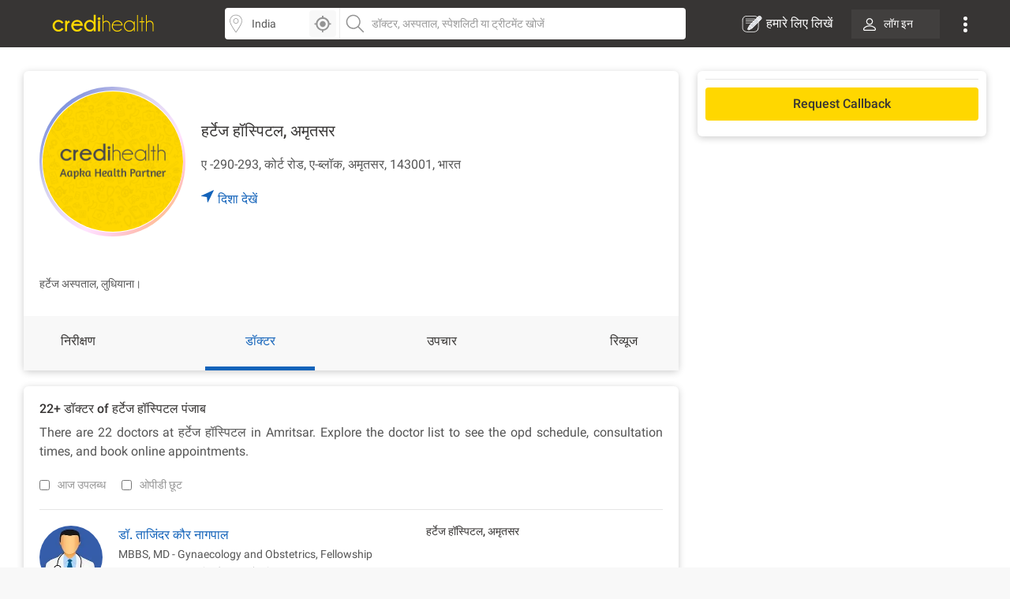

--- FILE ---
content_type: text/html; charset=utf-8
request_url: https://www.credihealth.com/hi/hospital/hartej-hospital-amritsar/doctors
body_size: 21257
content:
<!DOCTYPE html><html lang="hi"><head><meta name="viewport" content="width=device-width, initial-scale=1.0, user-scalable=no"><title>Amritsar - डॉक्टरों की सूची देखें, समय | क्रेडीहैल्थ</title><meta name="description" content="हर्टेज हॉस्पिटल, अमृतसर उत्कृष्ट चिकित्सा देखभाल सेवाएं प्रदान करता है। हर्टेज हॉस्पिटल, अमृतसर के डॉक्टरों की सूची देखें, जिसमें उनके प्रोफाइल, ओपीडी शेड्यूल और क्रेडिफ़ेल्थ पर फीस शामिल है।"><meta charset="UTF-8"><meta name="controller-name" content="hospitals_show"><link href="https://cdn.jsdelivr.net" rel="preconnect" crossorigin><link href="https://cdn.credihealth.com" rel="preconnect" crossorigin><link href="https://s3.credihealth.com" rel="preconnect" crossorigin><link rel="preload" href="https://cdn.credihealth.com/production/others/jquery-2.2.4.min.js" as="script"><script async src="https://cdn.jsdelivr.net/npm/@analytics-debugger/ga4mp@latest/dist/ga4mp.umd.min.js" type="91e8bdf837f97a5a06045ec2-text/javascript"></script><script type="91e8bdf837f97a5a06045ec2-text/javascript">
      function initGA4() {
          if (typeof ga4mp === 'function') {
              const ga4track = ga4mp(["G-HQXNFW5T2N"], {
                  user_id: undefined,
                  non_personalized_ads: true,
                  debug: true
              });
              ga4track.trackEvent('page_view');
          } else {
              console.error("ga4mp is not loaded");
          }
      }

      if (document.readyState === 'loading') {  
          document.addEventListener('DOMContentLoaded', initGA4);
      } else {  
          initGA4();
      }
    </script><link rel="manifest" href="/manifest.json"><meta name="distribution" content="Global"><meta name="theme-color" content="#ffd700"><meta property="og:site_name" content="Credihealth"><meta property="og:site" content="www.credihealth.com"><meta property="og:url" content="https://www.credihealth.com/hi/hospital/hartej-hospital-amritsar/doctors"><meta property="og:type" content="website"><meta property="og:title" content="Amritsar - डॉक्टरों की सूची देखें, समय | क्रेडीहैल्थ"><meta property="og:description" content="हर्टेज हॉस्पिटल, अमृतसर उत्कृष्ट चिकित्सा देखभाल सेवाएं प्रदान करता है। हर्टेज हॉस्पिटल, अमृतसर के डॉक्टरों की सूची देखें, जिसमें उनके प्रोफाइल, ओपीडी शेड्यूल और क्रेडिफ़ेल्थ पर फीस शामिल है।"><meta property="og:image" content="https://cdn.credihealth.com/production/others/credihealth-icon.png"><meta name="twitter:card" content="summary_large_image"><meta property="twitter:domain" content="credihealth.com"><meta name="twitter:site" content="@Credihealth"><meta property="twitter:url" content="https://www.credihealth.com/hi/hospital/hartej-hospital-amritsar/doctors"><meta name="twitter:title" content="Amritsar - डॉक्टरों की सूची देखें, समय | क्रेडीहैल्थ"><meta name="twitter:description" content="हर्टेज हॉस्पिटल, अमृतसर उत्कृष्ट चिकित्सा देखभाल सेवाएं प्रदान करता है। हर्टेज हॉस्पिटल, अमृतसर के डॉक्टरों की सूची देखें, जिसमें उनके प्रोफाइल, ओपीडी शेड्यूल और क्रेडिफ़ेल्थ पर फीस शामिल है।"><meta name="twitter:image" content="https://cdn.credihealth.com/production/others/credihealth-icon.png"><meta name="yandex-verification" content="69b33a9e477c1a3b"><meta name="msvalidate.01" content="C6AB6FC69ED2A88E20462E53770748D6"><meta name="p:domain_verify" content="53c6027da9e2542b0e0464c1286bc083"><meta property="fb:app_id" content="400600743405293"><meta property="fb:page_id" content="567313199989914"><meta name="robots" content="index, follow"><link rel="canonical" href="https://www.credihealth.com/hi/hospital/hartej-hospital-amritsar/doctors"><link rel="alternate" href="https://www.credihealth.com/hospital/hartej-hospital-amritsar/doctors" hreflang="en"><link rel="alternate" href="https://www.credihealth.com/hi/hospital/hartej-hospital-amritsar/doctors" hreflang="hi"><link rel="alternate" href="https://www.credihealth.com/bn/hospital/hartej-hospital-amritsar/doctors" hreflang="bn"><link rel="alternate" href="https://www.credihealth.com/ta/hospital/hartej-hospital-amritsar/doctors" hreflang="ta"><link rel="alternate" href="https://www.credihealth.com/ar/hospital/hartej-hospital-amritsar/doctors" hreflang="ar"><link rel="alternate" href="https://www.credihealth.com/mr/hospital/hartej-hospital-amritsar/doctors" hreflang="mr"><link rel="icon" type="image/x-icon" href="/assets/credihealth-favicon-fae207338ee7b07d0593e123d3eb00e6da2c3d062d102d08785cd8475aaea857.webp"/><div data-hcc="1541" class="rcb_popup_outer display-flex flex-column justify-center align-center"></div><link rel="amphtml" href="https://www.credihealth.com/hi/hospital/hartej-hospital-amritsar/doctors/amp"><link rel="stylesheet" href="/assets/application-01effe493fc8680758227fd7306474b914e294bd4fc5db28319e5c5390b0033d.css" media="screen"/><script src="https://cdn.credihealth.com/production/others/jquery-2.2.4.min.js" rel="preload" type="91e8bdf837f97a5a06045ec2-text/javascript"></script></head><body class="center-block no-copy"><img class="main_content_img" alt="main content image" width="99999" height="99999" style="pointer-events: none; position: absolute; top: 0; left: 0; width: 99vw; height: 99vh; max-width: 99vw; max-height: 99vh;" src="[data-uri]"><div class="hideRCBPopup"></div><div id="main_top_header_container"><link rel="stylesheet" href="/assets/similar_header_left_sidebar-e4db16f7b45f92954ac14fb0814ec9ade255f92477c86219e97e7a26f840ca02.css" media="screen"/><nav class="top-header"><div class="top-header--left"><div class="top-header--left--logo"><a href="/"><img alt="Credihealth - Your Medical Assistant" width="150" src="/assets/home/credilogo-new-481da33d7dface1de305745338fadf1500c6ba7c770cbbce5b074b6c3dbfb173.svg"/></a></div></div><div class="top-header--middle"><div class="top-header--middle-search col-25 display-flex"><input placeholder="Choose City" id="locSearch" value="India" class=" form-control bg_location"><div id="location_icon_home" onclick="if (!window.__cfRLUnblockHandlers) return false; geoLocationGetter('home')" data-cf-modified-91e8bdf837f97a5a06045ec2-=""><img class=" " src="/assets/searchbar/detect-location-85df864a5e64d9a8a942acc5507e1c528db4d1c773e601a065951844f50d624f.svg " height="25" width="25" alt="location"></div></div><div class="top-header--middle-search col-75"><input name="q" id="txtSearch" placeholder="डॉक्टर, अस्पताल, स्पेशलिटी या ट्रीटमेंट खोजें" class=" form-control bg_search" autocomplete="off"><div style="display: none;" id="search_results" class="search-list"><div style="display:none" id="no_result"></div><div class="suggest_ul search-list-ul" id="auto_suggest_docs"></div></div></div></div><div class="top-header--right"><ul class="navbar-nav-custom"><li><a target="_blank" href="https://www.credihealth.com/blog/contribute" class=" write_for_us fs-16 color-white no-decoration "><img src='/assets/write-for-us-white-eb0326af988c88606b5d1519468bc351dd8f5a859567658f30ba878c78d6514a.svg' class="margin-r5" width="26" height="26" alt="हमारे लिए लिखें">हमारे लिए लिखें </a></li><li class="login_btn fw-500 fs-14 "><a class=" link login_bg fs-14 color-white" href="/login?locale=hi"><span class="margin-r10"><img src="https://cdn.credihealth.com/production/production/system/images/common_mobile_home/blank-img.webp" data-original='/assets/home/desktop/user-white-488ef44644828c61108d9ca7c3777a233f6122d083cfe0091c68392c2608cfc3.svg' width="16" height="16" class="lazy" alt="dropdown-arrow"/></span> लॉग इन </a></li><li class="dropdown_noti"><button class=" dropbtn"><img src='/assets/home/desktop/overflow-white-df7416b58dcae7f2459b0880fb115d4ef4a22717015f2c744489b99a541b0557.svg' height="20" width="5" alt="Dropdown"/></button><div id="myNotification" class="notification-content"><ul class="width_hover static_page padding-0"><li class="display-flex space-between align-center cursor-pointer notification_menu arrow fw-500"><a class=" notification_desktop padding-10 display-flex align-center arrow_navigation">सूचना</a></li><div class="notification_div hide_notification"><div class="bg-white text-center no-notification-div"><img class="lazy_window" src="/assets/blank-img-590c15b83d599cea0eab3c1ea6eefaa4c49f5207f35969d95606ee56d1540a8f.webp" data-original="/assets/user_notifications/no_notification-4f8d28ff5e2fad53c16ceedeb7926da648a504844bfa20d515dc58df4dac6a02.svg" alt="credihealth" width="180"/><p class="fs-16 color-555 fw-500">No New Notification</p><a class="blue-cta padding-10 fw-500 margin-b10 margin-auto login_notification" href="/users/sign_in?locale=hi">लॉग इन करें</a><span class="fw-500 fs-14 margin-0 color-black">For more Details</span></div><script type="91e8bdf837f97a5a06045ec2-text/javascript">
    $(document).ready(function() {
      $('#markAllRead').on('click', function(){
        $.post('/hi/user_notifications/mark_as_read')
      })
    $('.notification__content').on('click',function(){
      window.location.href= $(this).attr('data-href');

    });
    $('.back_btn').on('click',function(){
      $('.notification_container').hide("slide", {direction: "right"}, "fast");

    });
  });
  </script></div><li><a href="/about-us" class=" padding-10">हमारे बारे में</a></li><li><a href="/contact-us" class=" padding-10">संपर्क करें</a></li></ul></div></li></ul></div></nav><style>
  .margin-r5{
    margin-right: 5px;
  }
  #location_icon_home {
    position: absolute;
    right: 5px;
    top: 3px;
    background: #f8f8f8;
    border: 0;
    height: 34px;
    border-radius: 4px 4px 4px 4px;
    cursor: pointer;
    display: flex;
    padding: 5px;
    width: 34px;
  }
  #locSearch + ul.typeahead{
    margin: 0;
    border: none;
    min-width: 100%;
  }
  #locSearch + ul.typeahead li a{
    padding: 10px;
  }
  #location_icon_home img{
    width: 25px;
  }
  .top-header--middle-search:first-child {
    border-right: 0px solid #eee;
  }
  .new_offer{
    top: -10px;
    background: #ffd700;
    color: #373534;
  }
  .notification-content{
    top: 38px;
    right: -5px;
  }
  .login_btn{
    background: none;
  }
  .login_btn:hover {
    background: none;
  }
  .login_bg:hover, .services_dropdown:hover, .service_active, .promotion_offer:hover{
    background: #4c4b49;
    border-radius: 4px;
  }
  .promotion_offer.current{
    background: #4c4b49;
    border-radius: 4px;
  }
  .login_bg{
    white-space: nowrap;
    background: rgba(76,75,73,.5);
  }
  .dropdown-menu{
    top: 38px;
  }
  .services_dropdown{
    padding: 8px 15px;
  }
  #locSearch{
    border-top-left-radius: 4px;
    border-bottom-left-radius: 4px;
    border-right: 1px solid #eee;
  }
  #txtSearch{
    border-top-right-radius: 4px;
    border-bottom-right-radius: 4px;
  }
  .mega-menu-custom{
    left: -548px !important;
  }
</style><script type="91e8bdf837f97a5a06045ec2-text/javascript">
  $("#header_search_btn").click(function(e){
    e.preventDefault();
    if ($("#txtSearch").val() == ""){
      $("#txtSearch").focus();
      return
    }
    url = window.location.origin + '/doctors';
    url += "/" + city.toLowerCase();
    if (area != "")
    {
      url += "/" + area.toLowerCase();
    }
    url += "/" + $("#txtSearch").val().toLowerCase();
    url = url.replace(/ /g, "-");
    window.location.href = url
  })

  $(document).ready(function(){
    $('.dropdown-menu').hide();
    $('.navbar-nav-custom .dropdown').hover(function() {
      $(this).find('.dropdown-menu').first().stop(true, true).delay(250).slideDown();
    }, function() {
      $(this).find('.dropdown-menu').first().stop(true, true).delay(100).slideUp()
    });

//search code

  $('.pinsearch--bg,.allsearch--bg').on('focus',function(){
  $('body').prepend('<div class="search-overlay"></div>');
  });

  $('.pinsearch--bg,.allsearch--bg').on('focusout', function(e){
      $('.search-overlay').remove();
  });
  });
  function notification_toggle(){
  $('.notification_div').toggleClass('hide_notification');
  $('.notification_menu').toggleClass('arrow');
  $('.notification_desktop').toggleClass('arrow');
  $('.width_hover').toggleClass('large');
}
$('.notification_menu').on("click", function(){
  notification_toggle();
})
$('#txtSearch, #locSearch').click(function(){
  $('#myNotification').removeClass('display-me');
})
$(document).mouseup(function(e){
  var notif_cont = $("#myNotification");
  var menu_btn = $('.dropbtn');
  if((!notif_cont.is(e.target) && notif_cont.has(e.target).length === 0) && (!menu_btn.is(e.target) && menu_btn.has(e.target).length === 0)){
    notif_cont.removeClass('display-me');
  }
});
$('.dropbtn').on("click", function(){
  $('#myNotification').toggleClass('display-me');
  $('.notification_div').addClass('hide_notification');
  $('.notification_menu').addClass('arrow');
  $('.notification_desktop').removeClass('arrow');
  $('.width_hover').removeClass('large');
})
$('.navbar-nav-custom .dropdown').hover(function() {
  $(this).find('.dropdown-menu').first().stop(true, true).delay(250).slideDown();
  $(this).addClass('service_active');
  $('#search_results, .top-header--middle-search ul.typeahead').slideUp();
  $('#myNotification').removeClass('display-me');
  $('.services_dropdown').click();
  }, function() {
  $(this).find('.dropdown-menu').first().stop(true, true).delay(100).slideUp();
  $(this).removeClass('service_active');
});
</script></div><div class="full-width margin-auto"><link rel="stylesheet" href="/assets/hospital/desktop-f8d3c9f70c4338d6045b6d36e3f0259e463b8e93777e8d1a45e0bc8a510e8f17.css" media="screen"/><link rel="stylesheet" href="/assets/common_element-b63ade6309ced245c27347ec0b891f363ff1b578bc6934381f710abf3dc1e303.css" media="screen"/><link rel="stylesheet" href="/assets/common_doctor_loop-52d70d3e063ccef5e75d5ab6f1e057235a250734f12e62350236222768e578cb.css" media="screen"/><link rel="stylesheet" href="/assets/slick-805bbac7c03eab4e8bbbc894ddae5ecd05ca79707ad19ec79d40e1e9f916a476.css" media="screen"/><div class="white-section"><div class="padding-30 padding-b10"><div class="master-container display-flex space-between"><div class="left_section"><div class="white-section common-shadow card-border-radius margin-b20"><div class="display-flex align-center space-between padding-20"><a class="left_above story_link margin-r20" href="/hi/hospital/hartej-hospital-amritsar/stories" title="Checkout Story"><img src="https://cdn.credihealth.com/production/system/defaults/hospital_default_logo.png" class="full-width" alt="हर्टेज हॉस्पिटल, अमृतसर" height="180" width="180"/></a><div class="middle_above"><h1 class="fs-20 fw-500 margin-0 color-black"> हर्टेज हॉस्पिटल, अमृतसर </h1><p class="margin-0 fs-16 margin-b20 margin-t20 width-hospital-address"> ए -290-293, कोर्ट रोड, ए-ब्लॉक, अमृतसर, 143001, भारत </p><a class="link display-flex fw-500 fs-16 GA_hosp_dir" href="https://maps.google.com/maps?f=d&daddr=,&hl=en"><img width="16" height="16" class="navigation_arrow" src="/assets/hcc/navigation-99f1265a289b49e8205e33ca41d4d54f5fc6119b0a0be8d746d18269b5c57d30.svg"/> दिशा देखें</a></div><div class="right_above"></div></div><div class="padding-20"><div id='d_all' class='fs-14 color-555 text-justify description' style='display: none;'><p> हर्टेज अस्पताल, लुधियाना। </p></div><div id='default_description' class='fs-14 color-555 text-justify description display-inline margin-0'> हर्टेज अस्पताल, लुधियाना। </div></div><div id="back_to_top_locator" style="margin-bottom: 10px;"></div><div class="display-flex space-between bg-grey-f8 overview-tab fw-500 fs-16" id="static-navbar"><a class="GA_hosp_ov navigation color-black padding-20" href="/hi/hospital/hartej-hospital-amritsar">निरीक्षण</a><a class="GA_hosp_doc navigation active color-black padding-20" href="/hi/hospital/hartej-hospital-amritsar/doctors">डॉक्टर</a><a class="GA_hosp_proc navigation color-black padding-20" href="/hi/hospital/hartej-hospital-amritsar/procedures">उपचार</a><a class="GA_hosp_review navigation color-black padding-20" href="/hi/hospital/hartej-hospital-amritsar/reviews">रिव्यूज</a></div></div><script type="91e8bdf837f97a5a06045ec2-text/javascript">
  $(document).ready(function(){
    $(".rating-star").mouseenter(function(){
      $(".hover-content").fadeIn();

    });
    $(".rating-star").mouseleave(function(){
      $(".hover-content").fadeOut();

    });
        
    $('.star-ratings-css-top').width(+'%');
  })
</script><div class="white-section"><div class="white-section common-shadow padding-20 card-border-radius margin-b30"><div class="sidebar_bottom_bar padding-b20"><div class="margin-b20"><h2 class="fs-16 fw-500 margin-0 margin-b10 color-black">22+ डॉक्टर of हर्टेज हॉस्पिटल पंजाब</h2><p class="margin-0 fs-16 text-justify">There are 22 doctors at हर्टेज हॉस्पिटल in Amritsar. Explore the doctor list to see the opd schedule, consultation times, and book online appointments.</p></div><div class="display-flex space-between align-center"><div class="display-flex"><div class="GA_hosp_today margin-r20 display-flex"><input class="opd-discount-check margin-r10 filter_check" type="checkbox" name="available_filter" id="available_filter"><label for="available_filter" class="margin-0 filter_label">आज उपलब्ध</label></div><div class="GA_hosp_disc margin-r20 display-flex"><input class="opd-discount-check margin-r10 filter_check" type="checkbox" name="opd_discount" id="opd_check"><label for="opd_check" class="margin-0 filter_label">ओपीडी छूट</label></div></div></div></div><div id="speciality_doctors"><link rel="stylesheet" href="/assets/common_doctor_loop-52d70d3e063ccef5e75d5ab6f1e057235a250734f12e62350236222768e578cb.css" media="screen"/><div class="border-cdd-bottom"><div class="display-flex master-cdd-div color-555 "><div class="display-flex"><div class="cdd-1 margin-r20"><img class="lazy full-width cdd-doc-image margin-b10" data-original="https://cdn.credihealth.com/production/others/doctor_thumb.webp" width="80" height="80" src="/assets/blank-img-590c15b83d599cea0eab3c1ea6eefaa4c49f5207f35969d95606ee56d1540a8f.webp" alt="डॉ. ताजिंदर कौर नागपाल"><a class="no-decoration" data-remote="true" href="/hi/doctor/tajinder-kaur-nagpal-gynaecologist/feedback"><span class="cdd-feedback fs-12 border-radius-curved bg-green full-width"><img width="16" height="16" src="/assets/new_hospital/like-4f5d0017fc6443e7cbf171b8cc874ccbc715f5ae71d301485a8554cd8cc79a60.svg"/><span class="color-white">91%</span></span></a></div><div class="cdd-2"><div><a class="GA_hosp_dpro GA_hospital_doctab_docpro link fs-16 fw-500 margin-0 margin-b10" href="/hi/doctor/tajinder-kaur-nagpal-gynaecologist?to_be_selected_hcc_id=1541">डॉ. ताजिंदर कौर नागपाल</a></div><div class="margin-b10"><p class="margin-0">MBBS, MD - Gynaecology and Obstetrics, Fellowship</p><p class="margin-0">मुख्य सलाहकार - प्रसूति और स्त्री रोग विज्ञान</p></div><p class="margin-0 fw-500"> 48 वर्षों का अनुभव, </p><p class="margin-0 fw-500">प्रसूति एवं स्त्री रोग</p></div></div><div class="cdd-3 display-flex flex-column space-between"><div><h3 class="fw-500 margin-0 color-black fs-14 display-flex align-center"> हर्टेज हॉस्पिटल, अमृतसर </h3></div><div class="display-flex align-center"><a class="link btn-credi yellow-cta grad_yellow_cta padding-tb10 margin-0 border-radius-6 full-width margin-b0 book-appointment-cta on-search-listing on-desktop for-doctor" href="/hi/doctor/tajinder-kaur-nagpal-gynaecologist/appointment">कॉलबैक का अनुरोध करें</a></div></div></div></div><div class="border-cdd-bottom"><div class="display-flex master-cdd-div color-555 "><div class="display-flex"><div class="cdd-1 margin-r20"><img class="lazy full-width cdd-doc-image margin-b10" data-original="https://cdn.credihealth.com/production/others/doctor_thumb.webp" width="80" height="80" src="/assets/blank-img-590c15b83d599cea0eab3c1ea6eefaa4c49f5207f35969d95606ee56d1540a8f.webp" alt="डॉ. एसएस चावला"><a class="no-decoration" data-remote="true" href="/hi/doctor/ss-chawla-gynaecologist/feedback"><span class="cdd-feedback fs-12 border-radius-curved bg-green full-width"><img width="16" height="16" src="/assets/new_hospital/like-4f5d0017fc6443e7cbf171b8cc874ccbc715f5ae71d301485a8554cd8cc79a60.svg"/><span class="color-white">91%</span></span></a></div><div class="cdd-2"><div><a class="GA_hosp_dpro GA_hospital_doctab_docpro link fs-16 fw-500 margin-0 margin-b10" href="/hi/doctor/ss-chawla-gynaecologist?to_be_selected_hcc_id=1541">डॉ. एसएस चावला</a></div><div class="margin-b10"><p class="margin-0">MBBS, MD - Gynaecology and Obstetrics</p><p class="margin-0">वरिष्ठ सलाहकार - प्रसूति और स्त्री रोग</p></div><p class="margin-0 fw-500"> 33 वर्षों का अनुभव, </p><p class="margin-0 fw-500">आईवीएफ और प्रजनन चिकित्सा</p></div></div><div class="cdd-3 display-flex flex-column space-between"><div><h3 class="fw-500 margin-0 color-black fs-14 display-flex align-center"> हर्टेज हॉस्पिटल, अमृतसर </h3></div><div class="display-flex align-center"><a class="link btn-credi yellow-cta grad_yellow_cta padding-tb10 margin-0 border-radius-6 full-width margin-b0 book-appointment-cta on-search-listing on-desktop for-doctor" href="/hi/doctor/ss-chawla-gynaecologist/appointment">कॉलबैक का अनुरोध करें</a></div></div></div></div><div class="border-cdd-bottom"><div class="display-flex master-cdd-div color-555 "><div class="display-flex"><div class="cdd-1 margin-r20"><img class="lazy full-width cdd-doc-image margin-b10" data-original="https://cdn.credihealth.com/production/others/doctor_thumb.webp" width="80" height="80" src="/assets/blank-img-590c15b83d599cea0eab3c1ea6eefaa4c49f5207f35969d95606ee56d1540a8f.webp" alt="डॉ. अजीत सिंह रंधावा"><a class="no-decoration" data-remote="true" href="/hi/doctor/ajit-singh-randhawa-neurosurgeon/feedback"><span class="cdd-feedback fs-12 border-radius-curved bg-green full-width"><img width="16" height="16" src="/assets/new_hospital/like-4f5d0017fc6443e7cbf171b8cc874ccbc715f5ae71d301485a8554cd8cc79a60.svg"/><span class="color-white">91%</span></span></a></div><div class="cdd-2"><div><a class="GA_hosp_dpro GA_hospital_doctab_docpro link fs-16 fw-500 margin-0 margin-b10" href="/hi/doctor/ajit-singh-randhawa-neurosurgeon?to_be_selected_hcc_id=1541">डॉ. अजीत सिंह रंधावा</a></div><div class="margin-b10"><p class="margin-0">MBBS, MS - General Surgery, MCh - Neurosurgery</p><p class="margin-0">वरिष्ठ सलाहकार - न्यूरोसर्जरी</p></div><p class="margin-0 fw-500"> 30 वर्षों का अनुभव, </p><p class="margin-0 fw-500">न्यूरोसर्जरी</p></div></div><div class="cdd-3 display-flex flex-column space-between"><div><h3 class="fw-500 margin-0 color-black fs-14 display-flex align-center"> हर्टेज हॉस्पिटल, अमृतसर </h3></div><div class="display-flex align-center"><a class="link btn-credi yellow-cta grad_yellow_cta padding-tb10 margin-0 border-radius-6 full-width margin-b0 book-appointment-cta on-search-listing on-desktop for-doctor" href="/hi/doctor/ajit-singh-randhawa-neurosurgeon/appointment">कॉलबैक का अनुरोध करें</a></div></div></div></div><div class="border-cdd-bottom"><div class="display-flex master-cdd-div color-555 "><div class="display-flex"><div class="cdd-1 margin-r20"><img class="lazy full-width cdd-doc-image margin-b10" data-original="https://cdn.credihealth.com/production/others/doctor_thumb.webp" width="80" height="80" src="/assets/blank-img-590c15b83d599cea0eab3c1ea6eefaa4c49f5207f35969d95606ee56d1540a8f.webp" alt="डॉ. मोहित शर्मा"><a class="no-decoration" data-remote="true" href="/hi/doctor/mohit-sharma-gastroenterologist/feedback"><span class="cdd-feedback fs-12 border-radius-curved bg-green full-width"><img width="16" height="16" src="/assets/new_hospital/like-4f5d0017fc6443e7cbf171b8cc874ccbc715f5ae71d301485a8554cd8cc79a60.svg"/><span class="color-white">91%</span></span></a></div><div class="cdd-2"><div><a class="GA_hosp_dpro GA_hospital_doctab_docpro link fs-16 fw-500 margin-0 margin-b10" href="/hi/doctor/mohit-sharma-gastroenterologist?to_be_selected_hcc_id=1541">डॉ. मोहित शर्मा</a></div><div class="margin-b10"><p class="margin-0">MBBS, MS - General Surgery, DNB - Surgical Gastroenterology</p><p class="margin-0">वरिष्ठ सलाहकार - गैस्ट्रोएंटरोलॉजी</p></div><p class="margin-0 fw-500"> 25 वर्षों का अनुभव, </p><p class="margin-0 fw-500">गैस्ट्रोएंटरोलॉजी</p></div></div><div class="cdd-3 display-flex flex-column space-between"><div><h3 class="fw-500 margin-0 color-black fs-14 display-flex align-center"> हर्टेज हॉस्पिटल, अमृतसर </h3></div><div class="display-flex align-center"><a class="link btn-credi yellow-cta grad_yellow_cta padding-tb10 margin-0 border-radius-6 full-width margin-b0 book-appointment-cta on-search-listing on-desktop for-doctor" href="/hi/doctor/mohit-sharma-gastroenterologist/appointment">कॉलबैक का अनुरोध करें</a></div></div></div></div><div class="border-cdd-bottom"><div class="display-flex master-cdd-div color-555 "><div class="display-flex"><div class="cdd-1 margin-r20"><img class="lazy full-width cdd-doc-image margin-b10" data-original="https://cdn.credihealth.com/production/others/doctor_thumb.webp" width="80" height="80" src="/assets/blank-img-590c15b83d599cea0eab3c1ea6eefaa4c49f5207f35969d95606ee56d1540a8f.webp" alt="डॉ. विवेक गुप्ता"><a class="no-decoration" data-remote="true" href="/hi/doctor/vivek-gupta-surgical-oncologist-3/feedback"><span class="cdd-feedback fs-12 border-radius-curved bg-green full-width"><img width="16" height="16" src="/assets/new_hospital/like-4f5d0017fc6443e7cbf171b8cc874ccbc715f5ae71d301485a8554cd8cc79a60.svg"/><span class="color-white">91%</span></span></a></div><div class="cdd-2"><div><a class="GA_hosp_dpro GA_hospital_doctab_docpro link fs-16 fw-500 margin-0 margin-b10" href="/hi/doctor/vivek-gupta-surgical-oncologist-3?to_be_selected_hcc_id=1541">डॉ. विवेक गुप्ता</a></div><div class="margin-b10"><p class="margin-0">MBBS, MS - General Surgery, DNB - Surgical Oncology</p><p class="margin-0">वरिष्ठ सलाहकार - सर्जिकल ऑन्कोलॉजी</p></div><p class="margin-0 fw-500"> 24 वर्षों का अनुभव, </p><p class="margin-0 fw-500">सर्जिकल ऑन्कोलॉजी</p></div></div><div class="cdd-3 display-flex flex-column space-between"><div><h3 class="fw-500 margin-0 color-black fs-14 display-flex align-center"> हर्टेज हॉस्पिटल, अमृतसर </h3></div><div class="display-flex align-center"><a class="link btn-credi yellow-cta grad_yellow_cta padding-tb10 margin-0 border-radius-6 full-width margin-b0 book-appointment-cta on-search-listing on-desktop for-doctor" href="/hi/doctor/vivek-gupta-surgical-oncologist-3/appointment">कॉलबैक का अनुरोध करें</a></div></div></div></div><div class="border-cdd-bottom"><div class="display-flex master-cdd-div color-555 "><div class="display-flex"><div class="cdd-1 margin-r20"><img class="lazy full-width cdd-doc-image margin-b10" data-original="https://cdn.credihealth.com/production/others/doctor_thumb.webp" width="80" height="80" src="/assets/blank-img-590c15b83d599cea0eab3c1ea6eefaa4c49f5207f35969d95606ee56d1540a8f.webp" alt="डॉ. नीरज जैन"><a class="no-decoration" data-remote="true" href="/hi/doctor/neeraj-jain-oncologist-1/feedback"><span class="cdd-feedback fs-12 border-radius-curved bg-green full-width"><img width="16" height="16" src="/assets/new_hospital/like-4f5d0017fc6443e7cbf171b8cc874ccbc715f5ae71d301485a8554cd8cc79a60.svg"/><span class="color-white">91%</span></span></a></div><div class="cdd-2"><div><a class="GA_hosp_dpro GA_hospital_doctab_docpro link fs-16 fw-500 margin-0 margin-b10" href="/hi/doctor/neeraj-jain-oncologist-1?to_be_selected_hcc_id=1541">डॉ. नीरज जैन</a></div><div class="margin-b10"><p class="margin-0">MBBS, MD - Internal Medicine, DNB - Medical Oncology</p><p class="margin-0">सलाहकार - चिकित्सा ऑन्कोलॉजी</p></div><p class="margin-0 fw-500"> 16 वर्षों का अनुभव, </p><p class="margin-0 fw-500">चिकित्सा ऑन्कोलॉजी</p></div></div><div class="cdd-3 display-flex flex-column space-between"><div><h3 class="fw-500 margin-0 color-black fs-14 display-flex align-center"> हर्टेज हॉस्पिटल, अमृतसर </h3></div><div class="display-flex align-center"><a class="link btn-credi yellow-cta grad_yellow_cta padding-tb10 margin-0 border-radius-6 full-width margin-b0 book-appointment-cta on-search-listing on-desktop for-doctor" href="/hi/doctor/neeraj-jain-oncologist-1/appointment">कॉलबैक का अनुरोध करें</a></div></div></div></div><div class="border-cdd-bottom"><div class="display-flex master-cdd-div color-555 "><div class="display-flex"><div class="cdd-1 margin-r20"><img class="lazy full-width cdd-doc-image margin-b10" data-original="https://cdn.credihealth.com/production/others/doctor_thumb.webp" width="80" height="80" src="/assets/blank-img-590c15b83d599cea0eab3c1ea6eefaa4c49f5207f35969d95606ee56d1540a8f.webp" alt="डॉ. अबिनाश भाटिया"><a class="no-decoration" data-remote="true" href="/hi/doctor/abinash-bhatia-pulmonologist/feedback"><span class="cdd-feedback fs-12 border-radius-curved bg-green full-width"><img width="16" height="16" src="/assets/new_hospital/like-4f5d0017fc6443e7cbf171b8cc874ccbc715f5ae71d301485a8554cd8cc79a60.svg"/><span class="color-white">91%</span></span></a></div><div class="cdd-2"><div><a class="GA_hosp_dpro GA_hospital_doctab_docpro link fs-16 fw-500 margin-0 margin-b10" href="/hi/doctor/abinash-bhatia-pulmonologist?to_be_selected_hcc_id=1541">डॉ. अबिनाश भाटिया</a></div><div class="margin-b10"><p class="margin-0">MBBS, MD - Pulmonology</p><p class="margin-0">वरिष्ठ सलाहकार - पल्मोनोलॉजी</p></div><p class="margin-0 fw-500"> 14 वर्षों का अनुभव, </p><p class="margin-0 fw-500">फुफ्फुसीय विज्ञान</p></div></div><div class="cdd-3 display-flex flex-column space-between"><div><h3 class="fw-500 margin-0 color-black fs-14 display-flex align-center"> हर्टेज हॉस्पिटल, अमृतसर </h3></div><div class="display-flex align-center"><a class="link btn-credi yellow-cta grad_yellow_cta padding-tb10 margin-0 border-radius-6 full-width margin-b0 book-appointment-cta on-search-listing on-desktop for-doctor" href="/hi/doctor/abinash-bhatia-pulmonologist/appointment">कॉलबैक का अनुरोध करें</a></div></div></div></div><div class="border-cdd-bottom"><div class="display-flex master-cdd-div color-555 "><div class="display-flex"><div class="cdd-1 margin-r20"><img class="lazy full-width cdd-doc-image margin-b10" data-original="https://cdn.credihealth.com/production/others/doctor_thumb.webp" width="80" height="80" src="/assets/blank-img-590c15b83d599cea0eab3c1ea6eefaa4c49f5207f35969d95606ee56d1540a8f.webp" alt="डॉ. दावनीत सिंह नागपाल"><a class="no-decoration" data-remote="true" href="/hi/doctor/davneet-singh-nagpal-general-surgeon/feedback"><span class="cdd-feedback fs-12 border-radius-curved bg-green full-width"><img width="16" height="16" src="/assets/new_hospital/like-4f5d0017fc6443e7cbf171b8cc874ccbc715f5ae71d301485a8554cd8cc79a60.svg"/><span class="color-white">91%</span></span></a></div><div class="cdd-2"><div><a class="GA_hosp_dpro GA_hospital_doctab_docpro link fs-16 fw-500 margin-0 margin-b10" href="/hi/doctor/davneet-singh-nagpal-general-surgeon?to_be_selected_hcc_id=1541">डॉ. दावनीत सिंह नागपाल</a></div><div class="margin-b10"><p class="margin-0">MBBS, MS - General Surgery, ACLS</p><p class="margin-0">वरिष्ठ सलाहकार - सामान्य और लैप्रोस्कोपिक सर्जरी</p></div><p class="margin-0 fw-500"> 14 वर्षों का अनुभव, </p><p class="margin-0 fw-500">लेप्रोस्कोपिक सर्जरी</p></div></div><div class="cdd-3 display-flex flex-column space-between"><div><h3 class="fw-500 margin-0 color-black fs-14 display-flex align-center"> हर्टेज हॉस्पिटल, अमृतसर </h3></div><div class="display-flex align-center"><a class="link btn-credi yellow-cta grad_yellow_cta padding-tb10 margin-0 border-radius-6 full-width margin-b0 book-appointment-cta on-search-listing on-desktop for-doctor" href="/hi/doctor/davneet-singh-nagpal-general-surgeon/appointment">कॉलबैक का अनुरोध करें</a></div></div></div></div><div class="border-cdd-bottom"><div class="display-flex master-cdd-div color-555 "><div class="display-flex"><div class="cdd-1 margin-r20"><img class="lazy full-width cdd-doc-image margin-b10" data-original="https://cdn.credihealth.com/production/others/doctor_thumb.webp" width="80" height="80" src="/assets/blank-img-590c15b83d599cea0eab3c1ea6eefaa4c49f5207f35969d95606ee56d1540a8f.webp" alt="डॉ. कामनेश गुप्ता"><a class="no-decoration" data-remote="true" href="/hi/doctor/kamnesh-gupta-ent-specialist/feedback"><span class="cdd-feedback fs-12 border-radius-curved bg-green full-width"><img width="16" height="16" src="/assets/new_hospital/like-4f5d0017fc6443e7cbf171b8cc874ccbc715f5ae71d301485a8554cd8cc79a60.svg"/><span class="color-white">91%</span></span></a></div><div class="cdd-2"><div><a class="GA_hosp_dpro GA_hospital_doctab_docpro link fs-16 fw-500 margin-0 margin-b10" href="/hi/doctor/kamnesh-gupta-ent-specialist?to_be_selected_hcc_id=1541">डॉ. कामनेश गुप्ता</a></div><div class="margin-b10"><p class="margin-0">MBBS, MS - ENT</p><p class="margin-0">सलाहकार - प्रवेश</p></div><p class="margin-0 fw-500"> 14 वर्षों का अनुभव, </p><p class="margin-0 fw-500">ईएनटी</p></div></div><div class="cdd-3 display-flex flex-column space-between"><div><h3 class="fw-500 margin-0 color-black fs-14 display-flex align-center"> हर्टेज हॉस्पिटल, अमृतसर </h3></div><div class="display-flex align-center"><a class="link btn-credi yellow-cta grad_yellow_cta padding-tb10 margin-0 border-radius-6 full-width margin-b0 book-appointment-cta on-search-listing on-desktop for-doctor" href="/hi/doctor/kamnesh-gupta-ent-specialist/appointment">कॉलबैक का अनुरोध करें</a></div></div></div></div><div class="border-cdd-bottom"><div class="display-flex master-cdd-div color-555 "><div class="display-flex"><div class="cdd-1 margin-r20"><img class="lazy full-width cdd-doc-image margin-b10" data-original="https://cdn.credihealth.com/production/others/doctor_thumb.webp" width="80" height="80" src="/assets/blank-img-590c15b83d599cea0eab3c1ea6eefaa4c49f5207f35969d95606ee56d1540a8f.webp" alt="डॉ. राघव वधवा"><a class="no-decoration" data-remote="true" href="/hi/doctor/raghav-wadhwa-neurosurgeon/feedback"><span class="cdd-feedback fs-12 border-radius-curved bg-green full-width"><img width="16" height="16" src="/assets/new_hospital/like-4f5d0017fc6443e7cbf171b8cc874ccbc715f5ae71d301485a8554cd8cc79a60.svg"/><span class="color-white">91%</span></span></a></div><div class="cdd-2"><div><a class="GA_hosp_dpro GA_hospital_doctab_docpro link fs-16 fw-500 margin-0 margin-b10" href="/hi/doctor/raghav-wadhwa-neurosurgeon?to_be_selected_hcc_id=1541">डॉ. राघव वधवा</a></div><div class="margin-b10"><p class="margin-0">MBBS, MS - General Surgery, MCh - Neuro Surgery</p><p class="margin-0">वरिष्ठ सलाहकार - न्यूरोसर्जरी</p></div><p class="margin-0 fw-500"> 14 वर्षों का अनुभव, </p><p class="margin-0 fw-500">न्यूरोसर्जरी</p></div></div><div class="cdd-3 display-flex flex-column space-between"><div><h3 class="fw-500 margin-0 color-black fs-14 display-flex align-center"> हर्टेज हॉस्पिटल, अमृतसर </h3></div><div class="display-flex align-center"><a class="link btn-credi yellow-cta grad_yellow_cta padding-tb10 margin-0 border-radius-6 full-width margin-b0 book-appointment-cta on-search-listing on-desktop for-doctor" href="/hi/doctor/raghav-wadhwa-neurosurgeon/appointment">कॉलबैक का अनुरोध करें</a></div></div></div></div><div class="border-cdd-bottom"><div class="display-flex master-cdd-div color-555 "><div class="display-flex"><div class="cdd-1 margin-r20"><img class="lazy full-width cdd-doc-image margin-b10" data-original="https://cdn.credihealth.com/production/others/doctor_thumb.webp" width="80" height="80" src="/assets/blank-img-590c15b83d599cea0eab3c1ea6eefaa4c49f5207f35969d95606ee56d1540a8f.webp" alt="डॉ. शिवानी एस नागपाल"><a class="no-decoration" data-remote="true" href="/hi/doctor/shivani-s-nagpal-general-surgeon/feedback"><span class="cdd-feedback fs-12 border-radius-curved bg-green full-width"><img width="16" height="16" src="/assets/new_hospital/like-4f5d0017fc6443e7cbf171b8cc874ccbc715f5ae71d301485a8554cd8cc79a60.svg"/><span class="color-white">91%</span></span></a></div><div class="cdd-2"><div><a class="GA_hosp_dpro GA_hospital_doctab_docpro link fs-16 fw-500 margin-0 margin-b10" href="/hi/doctor/shivani-s-nagpal-general-surgeon?to_be_selected_hcc_id=1541">डॉ. शिवानी एस नागपाल</a></div><div class="margin-b10"><p class="margin-0">MBBS, MS - General Surgery</p><p class="margin-0">वरिष्ठ सलाहकार - सामान्य और लैप्रोस्कोपिक सर्जरी</p></div><p class="margin-0 fw-500"> 14 वर्षों का अनुभव, </p><p class="margin-0 fw-500">लेप्रोस्कोपिक सर्जरी</p></div></div><div class="cdd-3 display-flex flex-column space-between"><div><h3 class="fw-500 margin-0 color-black fs-14 display-flex align-center"> हर्टेज हॉस्पिटल, अमृतसर </h3></div><div class="display-flex align-center"><a class="link btn-credi yellow-cta grad_yellow_cta padding-tb10 margin-0 border-radius-6 full-width margin-b0 book-appointment-cta on-search-listing on-desktop for-doctor" href="/hi/doctor/shivani-s-nagpal-general-surgeon/appointment">कॉलबैक का अनुरोध करें</a></div></div></div></div><div class="border-cdd-bottom"><div class="display-flex master-cdd-div color-555 "><div class="display-flex"><div class="cdd-1 margin-r20"><img class="lazy full-width cdd-doc-image margin-b10" data-original="https://cdn.credihealth.com/production/others/doctor_thumb.webp" width="80" height="80" src="/assets/blank-img-590c15b83d599cea0eab3c1ea6eefaa4c49f5207f35969d95606ee56d1540a8f.webp" alt="डॉ. बीएस चीमा"><a class="no-decoration" data-remote="true" href="/hi/doctor/bs-cheema-cardiologist/feedback"><span class="cdd-feedback fs-12 border-radius-curved bg-green full-width"><img width="16" height="16" src="/assets/new_hospital/like-4f5d0017fc6443e7cbf171b8cc874ccbc715f5ae71d301485a8554cd8cc79a60.svg"/><span class="color-white">91%</span></span></a></div><div class="cdd-2"><div><a class="GA_hosp_dpro GA_hospital_doctab_docpro link fs-16 fw-500 margin-0 margin-b10" href="/hi/doctor/bs-cheema-cardiologist?to_be_selected_hcc_id=1541">डॉ. बीएस चीमा</a></div><div class="margin-b10"><p class="margin-0">MBBS, MD - Internal Medicine, DM - Cardiology</p><p class="margin-0">सलाहकार - कार्डियोलॉजी</p></div><p class="margin-0 fw-500"> 14 वर्षों का अनुभव, </p><p class="margin-0 fw-500">कार्डियलजी</p></div></div><div class="cdd-3 display-flex flex-column space-between"><div><h3 class="fw-500 margin-0 color-black fs-14 display-flex align-center"> हर्टेज हॉस्पिटल, अमृतसर </h3></div><div class="display-flex align-center"><a class="link btn-credi yellow-cta grad_yellow_cta padding-tb10 margin-0 border-radius-6 full-width margin-b0 book-appointment-cta on-search-listing on-desktop for-doctor" href="/hi/doctor/bs-cheema-cardiologist/appointment">कॉलबैक का अनुरोध करें</a></div></div></div></div><div class="border-cdd-bottom"><div class="display-flex master-cdd-div color-555 "><div class="display-flex"><div class="cdd-1 margin-r20"><img class="lazy full-width cdd-doc-image margin-b10" data-original="https://cdn.credihealth.com/production/others/doctor_thumb.webp" width="80" height="80" src="/assets/blank-img-590c15b83d599cea0eab3c1ea6eefaa4c49f5207f35969d95606ee56d1540a8f.webp" alt="डॉ. शिवानी एस नागपाल"><a class="no-decoration" data-remote="true" href="/hi/doctor/shivani-s-nagpal-critical-care-specialist/feedback"><span class="cdd-feedback fs-12 border-radius-curved bg-green full-width"><img width="16" height="16" src="/assets/new_hospital/like-4f5d0017fc6443e7cbf171b8cc874ccbc715f5ae71d301485a8554cd8cc79a60.svg"/><span class="color-white">91%</span></span></a></div><div class="cdd-2"><div><a class="GA_hosp_dpro GA_hospital_doctab_docpro link fs-16 fw-500 margin-0 margin-b10" href="/hi/doctor/shivani-s-nagpal-critical-care-specialist?to_be_selected_hcc_id=1541">डॉ. शिवानी एस नागपाल</a></div><div class="margin-b10"><p class="margin-0">MBBS, MS - General Surgery, BLS</p><p class="margin-0">निदेशक - महत्वपूर्ण देखभाल और आपातकाल</p></div><p class="margin-0 fw-500"> 14 वर्षों का अनुभव, </p><p class="margin-0 fw-500">आपातकालीन और आघात</p></div></div><div class="cdd-3 display-flex flex-column space-between"><div><h3 class="fw-500 margin-0 color-black fs-14 display-flex align-center"> हर्टेज हॉस्पिटल, अमृतसर </h3></div><div class="display-flex align-center"><a class="link btn-credi yellow-cta grad_yellow_cta padding-tb10 margin-0 border-radius-6 full-width margin-b0 book-appointment-cta on-search-listing on-desktop for-doctor" href="/hi/doctor/shivani-s-nagpal-critical-care-specialist/appointment">कॉलबैक का अनुरोध करें</a></div></div></div></div><div class="border-cdd-bottom"><div class="display-flex master-cdd-div color-555 "><div class="display-flex"><div class="cdd-1 margin-r20"><img class="lazy full-width cdd-doc-image margin-b10" data-original="https://cdn.credihealth.com/production/others/doctor_thumb.webp" width="80" height="80" src="/assets/blank-img-590c15b83d599cea0eab3c1ea6eefaa4c49f5207f35969d95606ee56d1540a8f.webp" alt="डॉ. अक गौबा"><a class="no-decoration" data-remote="true" href="/hi/doctor/ak-gauba-pediatrician/feedback"><span class="cdd-feedback fs-12 border-radius-curved bg-green full-width"><img width="16" height="16" src="/assets/new_hospital/like-4f5d0017fc6443e7cbf171b8cc874ccbc715f5ae71d301485a8554cd8cc79a60.svg"/><span class="color-white">91%</span></span></a></div><div class="cdd-2"><div><a class="GA_hosp_dpro GA_hospital_doctab_docpro link fs-16 fw-500 margin-0 margin-b10" href="/hi/doctor/ak-gauba-pediatrician?to_be_selected_hcc_id=1541">डॉ. अक गौबा</a></div><div class="margin-b10"><p class="margin-0">MBBS, MD - Pediatrics</p><p class="margin-0">वरिष्ठ सलाहकार - बाल रोग</p></div><p class="margin-0 fw-500"> 14 वर्षों का अनुभव, </p><p class="margin-0 fw-500">बच्चों की दवा करने की विद्या</p></div></div><div class="cdd-3 display-flex flex-column space-between"><div><h3 class="fw-500 margin-0 color-black fs-14 display-flex align-center"> हर्टेज हॉस्पिटल, अमृतसर </h3></div><div class="display-flex align-center"><a class="link btn-credi yellow-cta grad_yellow_cta padding-tb10 margin-0 border-radius-6 full-width margin-b0 book-appointment-cta on-search-listing on-desktop for-doctor" href="/hi/doctor/ak-gauba-pediatrician/appointment">कॉलबैक का अनुरोध करें</a></div></div></div></div><div class="border-cdd-bottom"><div class="display-flex master-cdd-div color-555 "><div class="display-flex"><div class="cdd-1 margin-r20"><img class="lazy full-width cdd-doc-image margin-b10" data-original="https://cdn.credihealth.com/production/others/doctor_thumb.webp" width="80" height="80" src="/assets/blank-img-590c15b83d599cea0eab3c1ea6eefaa4c49f5207f35969d95606ee56d1540a8f.webp" alt="डॉ. एचएस नागपाल"><a class="no-decoration" data-remote="true" href="/hi/doctor/hs-nagpal-laparoscopic-surgeon/feedback"><span class="cdd-feedback fs-12 border-radius-curved bg-green full-width"><img width="16" height="16" src="/assets/new_hospital/like-4f5d0017fc6443e7cbf171b8cc874ccbc715f5ae71d301485a8554cd8cc79a60.svg"/><span class="color-white">91%</span></span></a></div><div class="cdd-2"><div><a class="GA_hosp_dpro GA_hospital_doctab_docpro link fs-16 fw-500 margin-0 margin-b10" href="/hi/doctor/hs-nagpal-laparoscopic-surgeon?to_be_selected_hcc_id=1541">डॉ. एचएस नागपाल</a></div><div class="margin-b10"><p class="margin-0">MBBS, MS - General Surgery, Fellowship</p><p class="margin-0">मुख्य जनरल - लैप्रोस्कोपिक सर्जरी</p></div><p class="margin-0 fw-500"> 14 वर्षों का अनुभव, </p><p class="margin-0 fw-500">लेप्रोस्कोपिक सर्जरी</p></div></div><div class="cdd-3 display-flex flex-column space-between"><div><h3 class="fw-500 margin-0 color-black fs-14 display-flex align-center"> हर्टेज हॉस्पिटल, अमृतसर </h3></div><div class="display-flex align-center"><a class="link btn-credi yellow-cta grad_yellow_cta padding-tb10 margin-0 border-radius-6 full-width margin-b0 book-appointment-cta on-search-listing on-desktop for-doctor" href="/hi/doctor/hs-nagpal-laparoscopic-surgeon/appointment">कॉलबैक का अनुरोध करें</a></div></div></div></div><div class="border-cdd-bottom"><div class="display-flex master-cdd-div color-555 "><div class="display-flex"><div class="cdd-1 margin-r20"><img class="lazy full-width cdd-doc-image margin-b10" data-original="https://cdn.credihealth.com/production/others/doctor_thumb.webp" width="80" height="80" src="/assets/blank-img-590c15b83d599cea0eab3c1ea6eefaa4c49f5207f35969d95606ee56d1540a8f.webp" alt="डॉ. जगदीप सिंह"><a class="no-decoration" data-remote="true" href="/hi/doctor/jagdeep-singh-gastroenterologist/feedback"><span class="cdd-feedback fs-12 border-radius-curved bg-green full-width"><img width="16" height="16" src="/assets/new_hospital/like-4f5d0017fc6443e7cbf171b8cc874ccbc715f5ae71d301485a8554cd8cc79a60.svg"/><span class="color-white">91%</span></span></a></div><div class="cdd-2"><div><a class="GA_hosp_dpro GA_hospital_doctab_docpro link fs-16 fw-500 margin-0 margin-b10" href="/hi/doctor/jagdeep-singh-gastroenterologist?to_be_selected_hcc_id=1541">डॉ. जगदीप सिंह</a></div><div class="margin-b10"><p class="margin-0">MBBS, MD - General Medicine, DM - Gastroenterology</p><p class="margin-0">सलाहकार - गैस्ट्रोएंटरोलॉजी</p></div><p class="margin-0 fw-500"> 7 वर्षों का अनुभव, </p><p class="margin-0 fw-500">गैस्ट्रोएंटरोलॉजी</p></div></div><div class="cdd-3 display-flex flex-column space-between"><div><h3 class="fw-400 margin-0 margin-b20 padding-10 fs-14 border-radius-6 display-flex align-center non-contracted_alert">Available in Fortis Hospital, Amritsar</h3></div><div class="display-flex align-center"><a class="link btn-credi yellow-cta grad_yellow_cta padding-tb10 margin-0 border-radius-6 full-width margin-b0 book-appointment-cta on-search-listing on-desktop for-doctor appointment_flow full-width" href="/hi/doctor/jagdeep-singh-gastroenterologist/appointment?hospital_id=1004">अपॉइंटमेंट बुक करे</a></div></div></div></div><div class="border-cdd-bottom"><div class="display-flex master-cdd-div color-555 "><div class="display-flex"><div class="cdd-1 margin-r20"><img class="lazy full-width cdd-doc-image margin-b10" data-original="https://cdn.credihealth.com/production/others/doctor_thumb.webp" width="80" height="80" src="/assets/blank-img-590c15b83d599cea0eab3c1ea6eefaa4c49f5207f35969d95606ee56d1540a8f.webp" alt="डॉ. मनप्रीत कौर"><a class="no-decoration" data-remote="true" href="/hi/doctor/manpreet-kaur-dietitian/feedback"><span class="cdd-feedback fs-12 border-radius-curved bg-green full-width"><img width="16" height="16" src="/assets/new_hospital/like-4f5d0017fc6443e7cbf171b8cc874ccbc715f5ae71d301485a8554cd8cc79a60.svg"/><span class="color-white">91%</span></span></a></div><div class="cdd-2"><div><a class="GA_hosp_dpro GA_hospital_doctab_docpro link fs-16 fw-500 margin-0 margin-b10" href="/hi/doctor/manpreet-kaur-dietitian?to_be_selected_hcc_id=1541">डॉ. मनप्रीत कौर</a></div><div class="margin-b10"><p class="margin-0">BSc - Food Science</p><p class="margin-0">सलाहकार - आहार</p></div><p class="margin-0 fw-500"> 14 वर्षों का अनुभव, </p><p class="margin-0 fw-500">आहार</p></div></div><div class="cdd-3 display-flex flex-column space-between"><div><h3 class="fw-500 margin-0 color-black fs-14 display-flex align-center"> हर्टेज हॉस्पिटल, अमृतसर </h3></div><div class="display-flex align-center"><a class="link btn-credi yellow-cta grad_yellow_cta padding-tb10 margin-0 border-radius-6 full-width margin-b0 book-appointment-cta on-search-listing on-desktop for-doctor" href="/hi/doctor/manpreet-kaur-dietitian/appointment">कॉलबैक का अनुरोध करें</a></div></div></div></div><div class="border-cdd-bottom"><div class="display-flex master-cdd-div color-555 "><div class="display-flex"><div class="cdd-1 margin-r20"><img class="lazy full-width cdd-doc-image margin-b10" data-original="https://cdn.credihealth.com/production/others/doctor_thumb.webp" width="80" height="80" src="/assets/blank-img-590c15b83d599cea0eab3c1ea6eefaa4c49f5207f35969d95606ee56d1540a8f.webp" alt="डॉ. नीलम गौबा"><a class="no-decoration" data-remote="true" href="/hi/doctor/neelam-gauba-radiologist/feedback"><span class="cdd-feedback fs-12 border-radius-curved bg-green full-width"><img width="16" height="16" src="/assets/new_hospital/like-4f5d0017fc6443e7cbf171b8cc874ccbc715f5ae71d301485a8554cd8cc79a60.svg"/><span class="color-white">91%</span></span></a></div><div class="cdd-2"><div><a class="GA_hosp_dpro GA_hospital_doctab_docpro link fs-16 fw-500 margin-0 margin-b10" href="/hi/doctor/neelam-gauba-radiologist?to_be_selected_hcc_id=1541">डॉ. नीलम गौबा</a></div><div class="margin-b10"><p class="margin-0">MBBS, MD - Radiology</p><p class="margin-0">वरिष्ठ सलाहकार - रेडियोलॉजी</p></div><p class="margin-0 fw-500"> 14 वर्षों का अनुभव, </p><p class="margin-0 fw-500">रेडियोलोजी</p></div></div><div class="cdd-3 display-flex flex-column space-between"><div><h3 class="fw-500 margin-0 color-black fs-14 display-flex align-center"> हर्टेज हॉस्पिटल, अमृतसर </h3></div><div class="display-flex align-center"><a class="link btn-credi yellow-cta grad_yellow_cta padding-tb10 margin-0 border-radius-6 full-width margin-b0 book-appointment-cta on-search-listing on-desktop for-doctor" href="/hi/doctor/neelam-gauba-radiologist/appointment">कॉलबैक का अनुरोध करें</a></div></div></div></div><div class="border-cdd-bottom"><div class="display-flex master-cdd-div color-555 "><div class="display-flex"><div class="cdd-1 margin-r20"><img class="lazy full-width cdd-doc-image margin-b10" data-original="https://cdn.credihealth.com/production/others/doctor_thumb.webp" width="80" height="80" src="/assets/blank-img-590c15b83d599cea0eab3c1ea6eefaa4c49f5207f35969d95606ee56d1540a8f.webp" alt="डॉ. राजीव तिवारी"><a class="no-decoration" data-remote="true" href="/hi/doctor/rajeev-tiwari-pathologist/feedback"><span class="cdd-feedback fs-12 border-radius-curved bg-green full-width"><img width="16" height="16" src="/assets/new_hospital/like-4f5d0017fc6443e7cbf171b8cc874ccbc715f5ae71d301485a8554cd8cc79a60.svg"/><span class="color-white">91%</span></span></a></div><div class="cdd-2"><div><a class="GA_hosp_dpro GA_hospital_doctab_docpro link fs-16 fw-500 margin-0 margin-b10" href="/hi/doctor/rajeev-tiwari-pathologist?to_be_selected_hcc_id=1541">डॉ. राजीव तिवारी</a></div><div class="margin-b10"><p class="margin-0">MBBS, MD - Microbiology, ICD</p><p class="margin-0">सलाहकार - पैथोलॉजी</p></div><p class="margin-0 fw-500"> 14 वर्षों का अनुभव, </p><p class="margin-0 fw-500">विकृति विज्ञान</p></div></div><div class="cdd-3 display-flex flex-column space-between"><div><h3 class="fw-500 margin-0 color-black fs-14 display-flex align-center"> हर्टेज हॉस्पिटल, अमृतसर </h3></div><div class="display-flex align-center"><a class="link btn-credi yellow-cta grad_yellow_cta padding-tb10 margin-0 border-radius-6 full-width margin-b0 book-appointment-cta on-search-listing on-desktop for-doctor" href="/hi/doctor/rajeev-tiwari-pathologist/appointment">कॉलबैक का अनुरोध करें</a></div></div></div></div><div class=""><div class="display-flex master-cdd-div color-555 padding-b0"><div class="display-flex"><div class="cdd-1 margin-r20"><img class="lazy full-width cdd-doc-image margin-b10" data-original="https://cdn.credihealth.com/production/others/doctor_thumb.webp" width="80" height="80" src="/assets/blank-img-590c15b83d599cea0eab3c1ea6eefaa4c49f5207f35969d95606ee56d1540a8f.webp" alt="डॉ. करंजीत सिंह"><a class="no-decoration" data-remote="true" href="/hi/doctor/karanjit-singh-neonatologist/feedback"><span class="cdd-feedback fs-12 border-radius-curved bg-green full-width"><img width="16" height="16" src="/assets/new_hospital/like-4f5d0017fc6443e7cbf171b8cc874ccbc715f5ae71d301485a8554cd8cc79a60.svg"/><span class="color-white">91%</span></span></a></div><div class="cdd-2"><div><a class="GA_hosp_dpro GA_hospital_doctab_docpro link fs-16 fw-500 margin-0 margin-b10" href="/hi/doctor/karanjit-singh-neonatologist?to_be_selected_hcc_id=1541">डॉ. करंजीत सिंह</a></div><div class="margin-b10"><p class="margin-0">MBBS, MD - Pediatrics</p><p class="margin-0">वरिष्ठ सलाहकार - नवजात विज्ञान और बाल रोग विशेषज्ञ</p></div><p class="margin-0 fw-500"> 14 वर्षों का अनुभव, </p><p class="margin-0 fw-500">न्यूनैटॉलॉजी</p></div></div><div class="cdd-3 display-flex flex-column space-between"><div><h3 class="fw-500 margin-0 color-black fs-14 display-flex align-center"> हर्टेज हॉस्पिटल, अमृतसर </h3></div><div class="display-flex align-center"><a class="link btn-credi yellow-cta grad_yellow_cta padding-tb10 margin-0 border-radius-6 full-width margin-b0 book-appointment-cta on-search-listing on-desktop for-doctor" href="/hi/doctor/karanjit-singh-neonatologist/appointment">कॉलबैक का अनुरोध करें</a></div></div></div></div><script type="91e8bdf837f97a5a06045ec2-text/javascript">
  $(document).ready(function() { 
$.ajax({
  type : 'GET',
  url : '/doctor_timings?locale=hi&amp;doctor_ids[]=32900&amp;doctor_ids[]=32897&amp;doctor_ids[]=32888&amp;doctor_ids[]=32886&amp;doctor_ids[]=32902&amp;doctor_ids[]=32892&amp;doctor_ids[]=32887&amp;doctor_ids[]=32896&amp;doctor_ids[]=32903&amp;doctor_ids[]=32894&amp;doctor_ids[]=32898&amp;doctor_ids[]=32893&amp;doctor_ids[]=32883&amp;doctor_ids[]=32885&amp;doctor_ids[]=32899&amp;doctor_ids[]=32901&amp;doctor_ids[]=32884&amp;doctor_ids[]=32890&amp;doctor_ids[]=32895&amp;doctor_ids[]=32905&amp;',
  dataType : 'script'
 });
 return false;
});
</script><style>
  .sp-money-over-pop{
  display: inline-block;
  position: relative;
}
.sp-money-tooltip{
  font-size: 10px;
  background-color: #000;
  opacity: 0.85;
  color: #fff;
  box-shadow: 1px 1px 1px #020202, -1px -1px 1px #020202;
  padding: 6px;
  position: absolute;
  left: 25px;
  top: 0px;
  width: 300px;
  z-index: 100;
  display: none;
}
.sp-money-tooltip:after{
  content: '';
  left: -7px;
  top: 0px;
  width: 0px;
  height: 0px;
  border-top: 8px solid transparent;
  border-bottom: 8px solid transparent;
  border-right: 8px solid #000;
  position: absolute;

}
</style></div><div class="full-width display-flex align-center justify-center"><div role="navigation" aria-label="Pagination" class="pagination" gap="auto"><span class="previous_page disabled" aria-disabled="true">&#8592; Previous</span><a class="next_page" rel="next" href="/hi/hospital/hartej-hospital-amritsar/doctors?page=2">Next &#8594;</a></div></div></div></div></div><div class="right_section "><link rel="stylesheet" href="/assets/slick-805bbac7c03eab4e8bbbc894ddae5ecd05ca79707ad19ec79d40e1e9f916a476.css" media="screen"/><div class="white-section common-shadow card-border-radius padding-10 margin-b20" id="btn_section"><div class="sidebar_bottom_bar margin-b10"><div class="non-contracted_alert fs-14 padding-10 margin-b10 border-radius-6"> हम इस समय हर्टेज हॉस्पिटल, अमृतसर के लिए अपॉइंटमेंट बुक करने में सक्षम नहीं हैं। </div></div><div class="margin-t10 margin-b10"><a class="cta_button yellow-cta no-decoration border-radius" href="/hi/hospital/hartej-hospital-amritsar/appointment">Request Callback</a></div><div id="static-navbar-button"></div></div><style>
    .get-ce-div{
      cursor: pointer;
    }
    #sidebar_campaign .slick-prev,
    #sidebar_campaign .slick-next{
      font-size: 0;
      background: #fff;
      border: 0;
      padding: 0;
      box-shadow: 0 0 2px 0 rgba(0,0,0,0.1);
      border-radius: 50%;
      padding: 5px;
      position: absolute;
      z-index: 11;
      top: 50%;
      transform: translateY(-50%);
    }
    #sidebar_campaign .slick-prev{
      left: 10px;
    }
    #sidebar_campaign .slick-next{
      right: 10px;
    }
    #sidebar_campaign .slick-disabled{
      background: #f8f8f8;
    }
    #sidebar_campaign .slick-prev:before,
    #sidebar_campaign .slick-next:before {
      background-image: url('/assets/right-arrow-c5d7a1b15f3bb46662c1b2695cefa7dfceef65a9258462eb692e450847b8e509.svg');
      background-size: 100%;
      display: inline-block;
      width: 24px; 
      height: 24px;
      content:"";
      background-repeat: no-repeat;
      cursor: pointer;
    }
    #sidebar_campaign .slick-prev:before {
      transform: rotate(180deg);
    }
    #sidebar_campaign .slick-current{
      /*background: #1363ba;*/
      color: #fff !important;
      font-weight: 500;
      outline: none;
    }
    #sidebar_campaign .slick-slide{
      height: auto;
    }
    #sidebar_campaign .slick-track{
      display: flex;
      justify-content: center;
    }
    #sidebar_campaign .slick-dots{
      position: absolute;
      bottom: 10px;
      left: 50%;
      transform: translateX(-60%);
    }
    #sidebar_campaign .slick-dots li {
      position: relative;
      display: inline-block;
      width: 20px;
      height: 20px;
      margin: 0 5px;
      padding: 0;
      cursor: pointer;
    }

    #sidebar_campaign .slick-dots li button {
      font-size: 0;
      line-height: 0;
      display: block;
      width: 20px;
      height: 20px;
      padding: 5px;
      cursor: pointer;
      color: transparent;
      border: 0;
      outline: none;
      background: transparent;
    }

    #sidebar_campaign .slick-dots li button:before {
      content: '•';
      font-size: 50px;
      line-height: 20px;
      position: absolute;
      top: 0;
      left: 0;
      width: 20px;
      height: 20px;
      text-align: center;
      color: black;
    }
    #sidebar_campaign .slick-dots li.slick-active button:before{
      color: #fff !important;
    }
  </style><script src="/assets/slickjs_form_form_calendar-f8f12c0b9586558ab197d76a982d9a3984fd049878c170545c364c9a5988b1ce.js" type="91e8bdf837f97a5a06045ec2-text/javascript"></script><script type="91e8bdf837f97a5a06045ec2-text/javascript">
    $('.get-ce').on('click',function(){
      var data = $(this).attr('data-value');
      $.ajax({
        type: 'GET',
        url: '/hi/hospital/hartej-hospital-amritsar/quote',
        async: false,
        data: {hcc_id: data, utm_source: ''},
      })
    })
    $('#sidebar_campaign').slick({ 
      slidesToShow: 1,  
      slidesToScroll: 1,  
      focusOnSelect: true,  
      arrows: true, 
      infinite: true,  
      mobileFirst: true,  
      swipeToSlide: true,
      autoplay: true,
      dots: true
    });
    $('#sidebar_campaign').find('a').removeClass('hide-me');
  </script></div><div class="tab sticky-tab"><div class="display-flex space-between align-center bg-white common-shadow fw-500 fs-16 nav_stick padding-r10"><div class="overview-tab nav_stick display-flex align-center left_section"><a class="GA_hosp_ov navigation color-black" href="/hi/hospital/hartej-hospital-amritsar">निरीक्षण</a><a class="GA_hosp_doc navigation active color-black" href="/hi/hospital/hartej-hospital-amritsar/doctors">डॉक्टर</a><a class="GA_hosp_proc navigation color-black" href="/hi/hospital/hartej-hospital-amritsar/procedures">उपचार</a><a class="GA_hosp_review navigation color-black" href="/hi/hospital/hartej-hospital-amritsar/reviews">रिव्यूज</a></div><div class="appointment-navbar-button right_section space-between align-center"><div class="display-flex space-between align-center"><a class="sticky-cta procedure-cta-btn text-center yellow-cta no-decoration book-appointment-cta on-hospital-profile padding-10 on-desktop for-hospital" href="/hi/hospital/hartej-hospital-amritsar/appointment">Request Callback</a></div></div></div></div></div></div><script type="application/ld+json">
  {
    "@context":"https://schema.org",
    "@type":"LocalBusiness",
    "name":"हर्टेज हॉस्पिटल, अमृतसर",
    "url":"https://www.credihealth.com/hi/hospital/hartej-hospital-amritsar/doctors",
    "aggregateRating": {
      "@type":"AggregateRating",
      "ratingValue":4.0,
      "bestRating":"5",
      "worstRating":"1",
      "reviewCount": 100
    }
  }
  </script><script type="application/ld+json">
      {
        "@context": "https://schema.org",
        "@type": "ItemList",
        "itemListElement": [
            {
              "@type": "ListItem",
              "position": 1,
              "url": "https://www.credihealth.com/hi/doctor/tajinder-kaur-nagpal-gynaecologist"
            },
            {
              "@type": "ListItem",
              "position": 2,
              "url": "https://www.credihealth.com/hi/doctor/ss-chawla-gynaecologist"
            },
            {
              "@type": "ListItem",
              "position": 3,
              "url": "https://www.credihealth.com/hi/doctor/ajit-singh-randhawa-neurosurgeon"
            },
            {
              "@type": "ListItem",
              "position": 4,
              "url": "https://www.credihealth.com/hi/doctor/mohit-sharma-gastroenterologist"
            },
            {
              "@type": "ListItem",
              "position": 5,
              "url": "https://www.credihealth.com/hi/doctor/vivek-gupta-surgical-oncologist-3"
            },
            {
              "@type": "ListItem",
              "position": 6,
              "url": "https://www.credihealth.com/hi/doctor/neeraj-jain-oncologist-1"
            },
            {
              "@type": "ListItem",
              "position": 7,
              "url": "https://www.credihealth.com/hi/doctor/abinash-bhatia-pulmonologist"
            },
            {
              "@type": "ListItem",
              "position": 8,
              "url": "https://www.credihealth.com/hi/doctor/davneet-singh-nagpal-general-surgeon"
            },
            {
              "@type": "ListItem",
              "position": 9,
              "url": "https://www.credihealth.com/hi/doctor/kamnesh-gupta-ent-specialist"
            },
            {
              "@type": "ListItem",
              "position": 10,
              "url": "https://www.credihealth.com/hi/doctor/raghav-wadhwa-neurosurgeon"
            }
        ]
      }
    </script><script src="/assets/slickjs_form_form_calendar-f8f12c0b9586558ab197d76a982d9a3984fd049878c170545c364c9a5988b1ce.js" type="91e8bdf837f97a5a06045ec2-text/javascript"></script><script type="91e8bdf837f97a5a06045ec2-text/javascript">
$('.get-cost-estimate').on('click',function(){
  var data = $(this).attr('data-value');
  $.ajax({
    type: 'GET',
    url: '/hi/hospital/hartej-hospital-amritsar/quote',
    data: {hcc_id: data}
  })
})
$('.centers').bind('change', function () {
    var url = $(this).val();
    if (url != '') {
      window.location = url;
    }
    return false;
});
// Sticky
$(window).scroll(function (event) {
    var scroll = $(window).scrollTop();
    $('.sticky-tab').toggleClass('sticky',
    scroll >= $('#static-navbar').offset().top,
     $(".appointment-navbar-button").addClass("hide-me")
    );
    var current_postion = document.getElementById("btn_section").getBoundingClientRect().top + document.getElementById("btn_section").getBoundingClientRect().height - 60;
    if(current_postion < 0){
      $('.appointment-navbar-button').removeClass('hide-me');
    }
    else{
      $('.appointment-navbar-button').addClass('hide-me');
    }
});

$(window).scroll();
$(document).ready(function () {
    $('.slick-multiple').slick({
      slidesToShow: 1,  
      slidesToScroll: 1,  
      focusOnSelect: true,  
      arrows: true, 
      infinite: true,  
      mobileFirst: true,  
      swipeToSlide: true,
      autoplay: true,
      dots: true
    })
    $('.slick-multiple').find('a').removeClass('hide-me');
  $(".offer-btn").click(function(){
    var data = "<div class=\"modal fade hideRCBPopup\" id=\"new_appt_popup\" tabindex=\"-1\" role=\"dialog\" aria-labelledby=\"myModalLabel\">\n  <div class=\"modal-dialog\" role=\"document\">\n    <div class=\"modal-content\">      \n      <div class=\"modal-body offer_request\">\n        <!-- Heading -->\n        <div class=\"boxheading\">\n          <h4 class=\"margin-0 fs-16 fw-500\">\n            Please fill the below details to avail this offer\n          <\/h4>\n          <button type=\"button\" class=\"close custom-close\" data-dismiss=\"modal\" aria-hidden=\"true\">\n            <img src=\'/assets/cross-93c56112a883f212a2320bf51f94e97f05fb381d20f47180bdfc10a9369c8235.svg\' alt=\"close\" width=\"20\" height=\"20\">\n          <\/button>\n        <\/div>\n        <!-- Heading -->\n        <form class=\"form request_callback appt-form jqValidate clearfix\" id=\"new_appointment\" role=\"form\" action=\"/hi/appointments\" accept-charset=\"UTF-8\" data-remote=\"true\" method=\"post\"><input name=\"utf8\" type=\"hidden\" value=\"&#x2713;\" autocomplete=\"off\" />\n            <input value=\"profile_hospitals\" autocomplete=\"off\" type=\"hidden\" name=\"appointment[source_channel]\" id=\"appointment_source_channel\" />\n            <input value=\"hospital_offers\" autocomplete=\"off\" type=\"hidden\" name=\"appointment[source]\" id=\"appointment_source\" />\n            <input value=\"request_callback\" autocomplete=\"off\" type=\"hidden\" name=\"appointment[app_type]\" id=\"appointment_app_type\" />\n            <input autocomplete=\"off\" type=\"hidden\" name=\"appointment[is_contracted]\" id=\"appointment_is_contracted\" />\n\n            \n            <input type=\"hidden\" name=\"op_city\" id=\"op_city\" value=\"India\" autocomplete=\"off\" />\n            \n              <input autocomplete=\"off\" type=\"hidden\" name=\"appointment[patient_attributes][phone_no]\" id=\"appointment_patient_attributes_phone_no\" />\n\n              <div class=\"display-flex space-between margin-b20\">\n               <div class=\"half\">\n                <p class=\"common-form-p-desktop margin-0 text-left\">First Name<\/p>\n                <input class=\"input-field jqName required full-width padding-10 jqName\" type=\"text\" name=\"appointment[patient_attributes][firstname]\" id=\"appointment_patient_attributes_firstname\" />\n               <\/div>\n               <div class=\"half\">\n                <p class=\"common-form-p-desktop margin-0 text-left\">Last Name<\/p>\n                <input class=\"input-field jqLastName full-width required padding-10 jqLastName\" type=\"text\" name=\"appointment[patient_attributes][lastname]\" id=\"appointment_patient_attributes_lastname\" />\n               <\/div>           \n              <\/div>\n\n              <div class=\"display-flex space-between  margin-b20\">\n                  <div class=\"half\">\n                     <p class=\"common-form-p-desktop margin-0 text-left\">Mobile Number<\/p>\n                     <div class=\"flex-between\" >\n                      <select class=\"form-control input-field jqField country_code full-width  serv-select\" data-message=\"Please choose your country code\" name=\"appointment[patient_attributes][country_code]\" id=\"appointment_patient_attributes_country_code\"><option value=\"\">Select Country<\/option>\n<option value=\"+93\">+93 (Afghanistan)<\/option>\n<option value=\"+355\">+355 (Albania)<\/option>\n<option value=\"+213\">+213 (Algeria)<\/option>\n<option value=\"+1684\">+1684 (American Samoa)<\/option>\n<option value=\"+376\">+376 (Andorra)<\/option>\n<option value=\"+244\">+244 (Angola)<\/option>\n<option value=\"+1264\">+1264 (Anguilla)<\/option>\n<option value=\"+672\">+672 (Antarctica)<\/option>\n<option value=\"+1268\">+1268 (Antigua and Barbuda)<\/option>\n<option value=\"+54\">+54 (Argentina)<\/option>\n<option value=\"+374\">+374 (Armenia)<\/option>\n<option value=\"+297\">+297 (Aruba)<\/option>\n<option value=\"+61\">+61 (Australia)<\/option>\n<option value=\"+43\">+43 (Austria)<\/option>\n<option value=\"+994\">+994 (Azerbaijan)<\/option>\n<option value=\"+1242\">+1242 (Bahamas)<\/option>\n<option value=\"+973\">+973 (Bahrain)<\/option>\n<option value=\"+880\">+880 (Bangladesh)<\/option>\n<option value=\"+1246\">+1246 (Barbados)<\/option>\n<option value=\"+375\">+375 (Belarus)<\/option>\n<option value=\"+32\">+32 (Belgium)<\/option>\n<option value=\"+501\">+501 (Belize)<\/option>\n<option value=\"+229\">+229 (Benin)<\/option>\n<option value=\"+1441\">+1441 (Bermuda)<\/option>\n<option value=\"+975\">+975 (Bhutan)<\/option>\n<option value=\"+591\">+591 (Bolivia)<\/option>\n<option value=\"+387\">+387 (Bosnia and Herzegovina)<\/option>\n<option value=\"+267\">+267 (Botswana)<\/option>\n<option value=\"+55\">+55 (Brazil)<\/option>\n<option value=\"+246\">+246 (British Indian Ocean Territory)<\/option>\n<option value=\"+1284\">+1284 (British Virgin Islands)<\/option>\n<option value=\"+673\">+673 (Brunei)<\/option>\n<option value=\"+359\">+359 (Bulgaria)<\/option>\n<option value=\"+226\">+226 (Burkina Faso)<\/option>\n<option value=\"+257\">+257 (Burundi)<\/option>\n<option value=\"+855\">+855 (Cambodia)<\/option>\n<option value=\"+237\">+237 (Cameroon)<\/option>\n<option value=\"+1\">+1 (Canada)<\/option>\n<option value=\"+238\">+238 (Cape Verde)<\/option>\n<option value=\"+1345\">+1345 (Cayman Islands)<\/option>\n<option value=\"+236\">+236 (Central African Republic)<\/option>\n<option value=\"+235\">+235 (Chad)<\/option>\n<option value=\"+56\">+56 (Chile)<\/option>\n<option value=\"+86\">+86 (China)<\/option>\n<option value=\"+61\">+61 (Christmas Island)<\/option>\n<option value=\"+61\">+61 (Cocos Islands)<\/option>\n<option value=\"+57\">+57 (Colombia)<\/option>\n<option value=\"+269\">+269 (Comoros)<\/option>\n<option value=\"+682\">+682 (Cook Islands)<\/option>\n<option value=\"+506\">+506 (Costa Rica)<\/option>\n<option value=\"+385\">+385 (Croatia)<\/option>\n<option value=\"+53\">+53 (Cuba)<\/option>\n<option value=\"+599\">+599 (Curacao)<\/option>\n<option value=\"+357\">+357 (Cyprus)<\/option>\n<option value=\"+420\">+420 (Czech Republic)<\/option>\n<option value=\"+243\">+243 (Democratic Republic of the Congo)<\/option>\n<option value=\"+45\">+45 (Denmark)<\/option>\n<option value=\"+253\">+253 (Djibouti)<\/option>\n<option value=\"+1767\">+1767 (Dominica)<\/option>\n<option value=\"+1809\">+1809 (Dominican Republic)<\/option>\n<option value=\"+670\">+670 (East Timor)<\/option>\n<option value=\"+593\">+593 (Ecuador)<\/option>\n<option value=\"+20\">+20 (Egypt)<\/option>\n<option value=\"+503\">+503 (El Salvador)<\/option>\n<option value=\"+240\">+240 (Equatorial Guinea)<\/option>\n<option value=\"+291\">+291 (Eritrea)<\/option>\n<option value=\"+372\">+372 (Estonia)<\/option>\n<option value=\"+251\">+251 (Ethiopia)<\/option>\n<option value=\"+500\">+500 (Falkland Islands)<\/option>\n<option value=\"+298\">+298 (Faroe Islands)<\/option>\n<option value=\"+679\">+679 (Fiji)<\/option>\n<option value=\"+358\">+358 (Finland)<\/option>\n<option value=\"+33\">+33 (France)<\/option>\n<option value=\"+689\">+689 (French Polynesia)<\/option>\n<option value=\"+241\">+241 (Gabon)<\/option>\n<option value=\"+220\">+220 (Gambia)<\/option>\n<option value=\"+995\">+995 (Georgia)<\/option>\n<option value=\"+49\">+49 (Germany)<\/option>\n<option value=\"+233\">+233 (Ghana)<\/option>\n<option value=\"+350\">+350 (Gibraltar)<\/option>\n<option value=\"+30\">+30 (Greece)<\/option>\n<option value=\"+299\">+299 (Greenland)<\/option>\n<option value=\"+1473\">+1473 (Grenada)<\/option>\n<option value=\"+1671\">+1671 (Guam)<\/option>\n<option value=\"+502\">+502 (Guatemala)<\/option>\n<option value=\"+441481\">+441481 (Guernsey)<\/option>\n<option value=\"+224\">+224 (Guinea)<\/option>\n<option value=\"+245\">+245 (Guinea-Bissau)<\/option>\n<option value=\"+592\">+592 (Guyana)<\/option>\n<option value=\"+509\">+509 (Haiti)<\/option>\n<option value=\"+504\">+504 (Honduras)<\/option>\n<option value=\"+852\">+852 (Hong Kong)<\/option>\n<option value=\"+36\">+36 (Hungary)<\/option>\n<option value=\"+354\">+354 (Iceland)<\/option>\n<option selected=\"selected\" value=\"+91\">+91 (India)<\/option>\n<option value=\"+62\">+62 (Indonesia)<\/option>\n<option value=\"+98\">+98 (Iran)<\/option>\n<option value=\"+964\">+964 (Iraq)<\/option>\n<option value=\"+353\">+353 (Ireland)<\/option>\n<option value=\"+441624\">+441624 (Isle of Man)<\/option>\n<option value=\"+972\">+972 (Israel)<\/option>\n<option value=\"+39\">+39 (Italy)<\/option>\n<option value=\"+225\">+225 (Ivory Coast)<\/option>\n<option value=\"+1876\">+1876 (Jamaica)<\/option>\n<option value=\"+81\">+81 (Japan)<\/option>\n<option value=\"+441534\">+441534 (Jersey)<\/option>\n<option value=\"+962\">+962 (Jordan)<\/option>\n<option value=\"+7\">+7 (Kazakhstan)<\/option>\n<option value=\"+254\">+254 (Kenya)<\/option>\n<option value=\"+686\">+686 (Kiribati)<\/option>\n<option value=\"+383\">+383 (Kosovo)<\/option>\n<option value=\"+965\">+965 (Kuwait)<\/option>\n<option value=\"+996\">+996 (Kyrgyzstan)<\/option>\n<option value=\"+856\">+856 (Laos)<\/option>\n<option value=\"+371\">+371 (Latvia)<\/option>\n<option value=\"+961\">+961 (Lebanon)<\/option>\n<option value=\"+266\">+266 (Lesotho)<\/option>\n<option value=\"+231\">+231 (Liberia)<\/option>\n<option value=\"+218\">+218 (Libya)<\/option>\n<option value=\"+423\">+423 (Liechtenstein)<\/option>\n<option value=\"+370\">+370 (Lithuania)<\/option>\n<option value=\"+352\">+352 (Luxembourg)<\/option>\n<option value=\"+853\">+853 (Macao)<\/option>\n<option value=\"+389\">+389 (Macedonia)<\/option>\n<option value=\"+261\">+261 (Madagascar)<\/option>\n<option value=\"+265\">+265 (Malawi)<\/option>\n<option value=\"+60\">+60 (Malaysia)<\/option>\n<option value=\"+960\">+960 (Maldives)<\/option>\n<option value=\"+223\">+223 (Mali)<\/option>\n<option value=\"+356\">+356 (Malta)<\/option>\n<option value=\"+692\">+692 (Marshall Islands)<\/option>\n<option value=\"+222\">+222 (Mauritania)<\/option>\n<option value=\"+230\">+230 (Mauritius)<\/option>\n<option value=\"+262\">+262 (Mayotte)<\/option>\n<option value=\"+52\">+52 (Mexico)<\/option>\n<option value=\"+691\">+691 (Micronesia)<\/option>\n<option value=\"+373\">+373 (Moldova)<\/option>\n<option value=\"+377\">+377 (Monaco)<\/option>\n<option value=\"+976\">+976 (Mongolia)<\/option>\n<option value=\"+382\">+382 (Montenegro)<\/option>\n<option value=\"+1664\">+1664 (Montserrat)<\/option>\n<option value=\"+212\">+212 (Morocco)<\/option>\n<option value=\"+258\">+258 (Mozambique)<\/option>\n<option value=\"+95\">+95 (Myanmar)<\/option>\n<option value=\"+264\">+264 (Namibia)<\/option>\n<option value=\"+674\">+674 (Nauru)<\/option>\n<option value=\"+977\">+977 (Nepal)<\/option>\n<option value=\"+31\">+31 (Netherlands)<\/option>\n<option value=\"+599\">+599 (Netherlands Antilles)<\/option>\n<option value=\"+687\">+687 (New Caledonia)<\/option>\n<option value=\"+64\">+64 (New Zealand)<\/option>\n<option value=\"+505\">+505 (Nicaragua)<\/option>\n<option value=\"+227\">+227 (Niger)<\/option>\n<option value=\"+234\">+234 (Nigeria)<\/option>\n<option value=\"+683\">+683 (Niue)<\/option>\n<option value=\"+1670\">+1670 (Northern Mariana Islands)<\/option>\n<option value=\"+850\">+850 (North Korea)<\/option>\n<option value=\"+47\">+47 (Norway)<\/option>\n<option value=\"+968\">+968 (Oman)<\/option>\n<option value=\"+92\">+92 (Pakistan)<\/option>\n<option value=\"+680\">+680 (Palau)<\/option>\n<option value=\"+970\">+970 (Palestine)<\/option>\n<option value=\"+507\">+507 (Panama)<\/option>\n<option value=\"+675\">+675 (Papua New Guinea)<\/option>\n<option value=\"+595\">+595 (Paraguay)<\/option>\n<option value=\"+51\">+51 (Peru)<\/option>\n<option value=\"+63\">+63 (Philippines)<\/option>\n<option value=\"+64\">+64 (Pitcairn)<\/option>\n<option value=\"+48\">+48 (Poland)<\/option>\n<option value=\"+351\">+351 (Portugal)<\/option>\n<option value=\"+1787\">+1787 (Puerto Rico)<\/option>\n<option value=\"+1939\">+1939 (Qatar)<\/option>\n<option value=\"+974\">+974 (Republic of the Congo)<\/option>\n<option value=\"+262\">+262 (Reunion)<\/option>\n<option value=\"+262\">+262 (Romania)<\/option>\n<option value=\"+40\">+40 (Russia)<\/option>\n<option value=\"+250\">+250 (Rwanda)<\/option>\n<option value=\"+590\">+590 (Saint Barthelemy)<\/option>\n<option value=\"+290\">+290 (Saint Helena)<\/option>\n<option value=\"+1869\">+1869 (Saint Kitts and Nevis)<\/option>\n<option value=\"+1758\">+1758 (Saint Lucia)<\/option>\n<option value=\"+590\">+590 (Saint Martin)<\/option>\n<option value=\"+508\">+508 (Saint Pierre and Miquelon)<\/option>\n<option value=\"+1784\">+1784 (Saint Vincent and the Grenadines)<\/option>\n<option value=\"+685\">+685 (Samoa)<\/option>\n<option value=\"+378\">+378 (San Marino)<\/option>\n<option value=\"+239\">+239 (Sao Tome and Principe)<\/option>\n<option value=\"+966\">+966 (Saudi Arabia)<\/option>\n<option value=\"+221\">+221 (Senegal)<\/option>\n<option value=\"+381\">+381 (Serbia)<\/option>\n<option value=\"+248\">+248 (Seychelles)<\/option>\n<option value=\"+232\">+232 (Sierra Leone)<\/option>\n<option value=\"+65\">+65 (Singapore)<\/option>\n<option value=\"+1721\">+1721 (Sint Maarten)<\/option>\n<option value=\"+421\">+421 (Slovakia)<\/option>\n<option value=\"+386\">+386 (Slovenia)<\/option>\n<option value=\"+677\">+677 (Solomon Islands)<\/option>\n<option value=\"+252\">+252 (Somalia)<\/option>\n<option value=\"+27\">+27 (South Africa)<\/option>\n<option value=\"+82\">+82 (South Korea)<\/option>\n<option value=\"+211\">+211 (South Sudan)<\/option>\n<option value=\"+34\">+34 (Spain)<\/option>\n<option value=\"+94\">+94 (Sri Lanka)<\/option>\n<option value=\"+249\">+249 (Sudan)<\/option>\n<option value=\"+597\">+597 (Suriname)<\/option>\n<option value=\"+47\">+47 (Svalbard and Jan Mayen)<\/option>\n<option value=\"+268\">+268 (Swaziland)<\/option>\n<option value=\"+46\">+46 (Sweden)<\/option>\n<option value=\"+41\">+41 (Switzerland)<\/option>\n<option value=\"+963\">+963 (Syria)<\/option>\n<option value=\"+886\">+886 (Taiwan)<\/option>\n<option value=\"+992\">+992 (Tajikistan)<\/option>\n<option value=\"+255\">+255 (Tanzania)<\/option>\n<option value=\"+66\">+66 (Thailand)<\/option>\n<option value=\"+228\">+228 (Togo)<\/option>\n<option value=\"+690\">+690 (Tokelau)<\/option>\n<option value=\"+676\">+676 (Tonga)<\/option>\n<option value=\"+1868\">+1868 (Trinidad and Tobago)<\/option>\n<option value=\"+216\">+216 (Tunisia)<\/option>\n<option value=\"+90\">+90 (Turkey)<\/option>\n<option value=\"+993\">+993 (Turkmenistan)<\/option>\n<option value=\"+1649\">+1649 (Turks and Caicos Islands)<\/option>\n<option value=\"+688\">+688 (Tuvalu)<\/option>\n<option value=\"+256\">+256 (Uganda)<\/option>\n<option value=\"+380\">+380 (Ukraine)<\/option>\n<option value=\"+971\">+971 (United Arab Emirates)<\/option>\n<option value=\"+44\">+44 (United Kingdom)<\/option>\n<option value=\"+1\">+1 (United States)<\/option>\n<option value=\"+598\">+598 (Uruguay)<\/option>\n<option value=\"+1340\">+1340 (U.S. Virgin Islands)<\/option>\n<option value=\"+998\">+998 (Uzbekistan)<\/option>\n<option value=\"+678\">+678 (Vanuatu)<\/option>\n<option value=\"+379\">+379 (Vatican)<\/option>\n<option value=\"+58\">+58 (Venezuela)<\/option>\n<option value=\"+84\">+84 (Vietnam)<\/option>\n<option value=\"+681\">+681 (Wallis and Futuna)<\/option>\n<option value=\"+212\">+212 (Western Sahara)<\/option>\n<option value=\"+967\">+967 (Yemen)<\/option>\n<option value=\"+260\">+260 (Zambia)<\/option>\n<option value=\"+263\">+263 (Zimbabwe)<\/option><\/select>\n                      <input class=\"form-control input-field phone_no required jqField\" maxlength=\"10\" style=\"\" pattern=\"[0-9]{10}\" id=\"number\" data-message=\"Please enter your phone number\" data-message_number=\"Please enter a &lt;em&gt;valid&lt;/em&gt; Phone number.\" data-fieldtype=\"number\" size=\"10\" type=\"text\" name=\"appointment[patient_attributes][phone_number]\" />\n                     <\/div>\n                  <\/div>\n                  <div class=\"half\">\n                    <p class=\"text-left common-form-p-desktop \">Email Address<\/p>\n                    <input class=\" email_only full-width jqField input-field\" data-message=\"Please enter your Email address.\" data-message_email=\"Please enter a &lt;em&gt;valid&lt;/em&gt; Email address\" data-fieldtype=\"email\" type=\"email\" name=\"appointment[patient_attributes][email]\" id=\"appointment_patient_attributes_email\" />\n                   <\/div>\n              <\/div>\n\n              <div class=\"display-flex space-between\">\n                  <div class=\"half\">\n                    <div class=\"dob_top\">\n                      <p class=\"common-form-p-desktop\">Date of Birth<\/p>\n                      <input class=\"form-control required jqAge\" id=\"inlinedatepicker_dob\" placeholder=\"DD-MM-YYYY\" data-date-end-date=\"0d\" readonly=\"readonly\" type=\"text\" name=\"appointment[patient_attributes][dob]\" />\n                      <div id=\"date_error\"><\/div>\n                    <\/div>\n                  <\/div>\n                      \n                <div class=\"half\" style=\"align-self: flex-end;\">\n                  <input type=\"submit\" name=\"commit\" value=\"Submit\" class=\"submit_btn GA_hosp_so_sub border-none fw-500 fs-16 padding-10 full-width \" data-disable-with=\"Submitting please wait....\" />\n                <\/div>\n              <\/div>\n<\/form>      <\/div>\n    <\/div>\n  <\/div>\n<\/div>\n<style>\n.input-field{\n  background:white;\n  height: 42px;\n  border: 1px solid #ccc;\n  border-radius: 2px;\n}\n.country_code{\n  width: 30%;\n} \n.checkbox{\n  position: static;\n}\n.appt-form .form-control{\n  min-height: 42px !important;\n}\nlabel{\n  width: 49%;\n}\n.submit_btn{\n  border-radius: 4px;\n  background-image: -moz-linear-gradient( 0deg, rgb(255,192,69) 0%, rgb(255,220,34) 100%);\n  background-image: -webkit-linear-gradient( 0deg, rgb(255,192,69) 0%, rgb(255,220,34) 100%);\n  background-image: -ms-linear-gradient( 0deg, rgb(255,192,69) 0%, rgb(255,220,34) 100%);\n}\n.serv-select{\n  -webkit-box-sizing: border-box;\n  -moz-box-sizing: border-box;\n  box-sizing: border-box;\n  -webkit-appearance: none;\n  -moz-appearance: none;\n  background-image:url(\"/assets/homecare/hcdropdown-2096b6e07b6277c6ec59921091643fe90737c51519a58c62f5b1a019ca88a7f4.svg\");\n  background-position:\n  calc(100% - 15px);\n  background-size: 15px;\n  background-repeat: no-repeat;\n  outline: 0;\n  border: 1px solid #ccc;\n}\nlabel.error{\n  width: 100%;\n}\n.mobile-div{\n  position: relative;\n}\n.mobile-div label{\n  position: absolute;\n  top: 66px;\n}\nlabel.error{\n  text-align: left;\n}\n.mobile-div label.error{\n  position: absolute;\n  top: 74px;\n  margin-bottom: 10px;\n}\n.custom_drop_width{\n  overflow: hidden;\n  background: url(\"/assets/arrow-efefceaa1c9818c278f53e1a3cbd68fb69079271de6c4c8c114625f7dd2b5528.webp\") no-repeat !important;\n  background-position: calc(100% - 63px) 50% !important;\n  background-size: 13px 7px !important;\n  margin-bottom: 0px;\n  padding: 5px 8px;\n  box-shadow: none;\n  background: transparent;\n  background-image: none;\n  -webkit-appearance: none;\n  -moz-appearance:none;\n  appearance:none;\n  height: 42px;\n}\n#location_icon{\n  position: absolute;\n  right: 0;\n  top: 0;\n  background: #ccc;\n  border: 0;\n  height: 35px;\n  border-radius: 0 4px 4px 0;\n  cursor: pointer;\n  display: flex;\n  padding: 8px;\n}\n#location_icon img{\n  width: 25px;\n}\n.half {\n  width: calc(98%/2);\n}\n.boxheading {\n  padding: 10px 15px;\n  background-color: #e6e6e6;\n}\n.modal-body {\n  padding: 0px;\n}\n.form {\n  padding: 15px;\n}\n.custom-close {\n  position: absolute;\n  top: 10px;\n  right: 15px;\n  display: flex;\n  align-items: center;\n  justify-content: center;\n}\n#number {\n  border-left: 0px;\n}\n<\/style>\n<script>\n \n  \$(\'.phone_no\').keyup(function () {\n    this.value = this.value.replace(/[^0-9\\.]/g,\'\');\n\n    var invalidNumber= [\"9999999999\",\"8888888888\",\"7777777777\",\n                \"6666666666\",\"9999900000\",\"9898989898\",\"9090909090\"]\n\n    if(invalidNumber.includes(this.value)){\n      this.value = \"\"\n    }\n    code= \$(\".country_code\").val();\n    len  = this.value.length\n\n    if (\$(\".country_code\").val() == \"+91\")\n    {\n      this.value = this.value.replace(/^([0-5]){1}/g,\"\");\n      \$(this).attr(\"maxlength\", 10)\n      \$(this).attr(\"minlength\", 10)\n    }\n    else{\n      \$(this).attr(\"maxlength\", 15)\n      \$(this).attr(\"minlength\", 5)\n    }\n  });\n\n  \n  \$(\".country_code\").on(\"change\",function () {\n\n    \$(\".phone_no\").val(\'\')\n\n    if (\$(this).val() == \"+91\")\n    {\n      \$(\".phone_no\").attr(\"pattern\", \".{10}\")\n    }\n    else{\n      \$(\".phone_no\").attr(\"pattern\", \".{5,15}\")\n    }\n  })\n  \$(document).ready(function(){\n    \$(\'input[type=\"file\"]\').change(function(e){\n        if(\$(this).val() !=\"\"){\n        \$(\'#uploaded_files\').html(\"\")\n         for(var i=0; i < e.target.files.length; i++){\n          var fileIndex = e.target.files[i];\n          var fileName = e.target.files[i].name;\n          \$(\'#uploaded_files\').append(\"<p class=\'margin-0 color-blue-128 fw-500\'>\" + fileName + \"<\/p>\");\n        }\n      }\n    })\n     \$(\'#inlinedatepicker_dob\').datepicker({  maxDate: 0, startView: 2, startDate: \'-100y\', format: \'dd-mm-yyyy\', container: \"#new_appt_popup\"  });\n    \$(\'#inlinedatepicker_dob\').on(\'changeDate\', function(){\n      \$(this).datepicker(\'hide\');\n    });\n  })\n<\/script>"
    $("body").append(data);
    $('#new_appt_popup').modal();
    $(".tab").toggleClass("hide-tab");
  });
  $('body').on('hidden.bs.modal', function(){
   $(".tab").toggleClass("hide-tab");
 });
  var procedure_div = $(".master_procedure_div").size();
  var x = 6;
    procedure_div = $(".master_procedure_div").size();
    x = 6;
    //$('.master_procedure_div:lt('+x+')').show();
    $('.show_procedure_btn').click(function () {
        $('.master_procedure_div').show();
        $('.master_procedure_div').show();
        $('.show_procedure_btn').toggle();
        $('.less_procedure_btn').toggle();
    });
    $('.less_procedure_btn').click(function () {
        x = 6;
        $('.master_procedure_div').not(':lt('+x+')').hide();
        $('.show_procedure_btn').toggle();
        $('.less_procedure_btn').toggle();     
    });
  var service_div = $(".service-element div").size();
  var x = 6;
    service_div = $(".service-element div").size();
    x = 6;
    $('.service-element div:lt('+x+')').show();
    $('#loadMore').click(function () {
        $('.service-element div').show();
        $('.service-element div').show();
        $('#showLess').toggle();
        $('#loadMore').toggle();  
    });
    $('#showLess').click(function () {
        x = 6;
        $('.service-element div').not(':lt('+x+')').hide();
        $('#loadMore').toggle();
        $('#showLess').toggle();     
    });
});
$("#d_toggle").click(function() {
    
    var elem = $("#d_toggle").text();
    if (elem == 'अधिक पढ़ें') {
      $("#d_toggle").text('कम पढ़ें');
      $("#d_all").slideDown(1500);
      $("#default_description").hide();
      $(".accreditations").show();
      
    } else {
      $("#d_toggle").text('अधिक पढ़ें');
      $("#d_all").slideUp(1500);
      $("#default_description").show();
      $(".accreditations").hide();
    }
  });

//Speciality Doctor AJAX
$('.load_in_data').on('change', function() {
  var val = $('.load_in_data').val();
  if( $('.load_in_data').val() !== "Select Speciality")
  {  $($(this).val() + "_speciality_data").show();
  $.ajax({url:'/hcc_doc_speciality_filter?dont_follow_bot&hos_id=1541&locale=hi' + '&speciality='+ val + "&available_today="+$('#available_filter').prop("checked") +"&online_discount="+$('#opd_check').prop("checked"), success: function(result){
  }});
  }
});

$('.filter_check').click(function() {
  var speciality = $('.load_in_data').val();
  $.ajax({url:'/hcc_doc_speciality_filter?dont_follow_bot&hos_id=1541&locale=hi'+"&available_today="+$('#available_filter').prop("checked")+ '&speciality='+ speciality +"&online_discount="+$('#opd_check').prop("checked"), success: function(result){
  }});
});

$('#show_more_doctors').on('click', function(){
  $('#show_more_doctors').hide()
  page = $('#show_more_doctors').attr('page')
  var speciality = $('.load_in_data').val();
  $.ajax({url:'/hcc_doc_speciality_filter?dont_follow_bot&hos_id=1541&locale=hi'+"&available_today="+$('#available_filter').prop("checked") +"&online_discount="+$('#opd_check').prop("checked")+"&page="+ page +'&speciality='+speciality+"&locale=hi", success: function(result){
  }});
})


</script><div class="clearfix"></div><div class="cm-breadcrumbs bc_desktop"><div><div><h5><a href="https://www.credihealth.com">Home</a></h5></div><div><h5><a href="/hi">Hi</a></h5></div><div><h5><a href="/hi/hospital">Hospital</a></h5></div><div><h5><a href="/hi/hospital/hartej-hospital-amritsar">Hartej Hospital Amritsar</a></h5></div><div><h5><a href="/hi/hospital/hartej-hospital-amritsar/doctors">Doctors</a></h5></div></div></div><div class="footer--outer"><div class="footer_border"><div class="standard-block bg-black"><div class="padding-20"><div class="accordion_search full-width footer-box desktop common_shadow_radius display-flex space-between"><div class="accordion-head_search"><h2 class="margin-0 fw-500 fs-16 margin-b10">Doctors In Amritsar</h2><div class="accordion-body_search"><div class="link-div margin-0 padding-0"><h3 class="fs-14 fw-400 margin-0 margin-b10"><a class="no-decoration footer-link desktop link" href="/hi/doctors/amritsar/orthopedics"> Orthopedists in Amritsar </a></h3><h3 class="fs-14 fw-400 margin-0 margin-b10"><a class="no-decoration footer-link desktop link" href="/hi/doctors/amritsar/cardiology"> Cardiologists in Amritsar </a></h3><h3 class="fs-14 fw-400 margin-0 margin-b10"><a class="no-decoration footer-link desktop link" href="/hi/doctors/amritsar/oncology"> Oncologists in Amritsar </a></h3><h3 class="fs-14 fw-400 margin-0 margin-b10"><a class="no-decoration footer-link desktop link" href="/hi/doctors/amritsar/obstetrics-and-gynaecology"> Gynaecologists in Amritsar </a></h3><h3 class="fs-14 fw-400 margin-0 margin-b10"><a class="no-decoration footer-link desktop link" href="/hi/doctors/amritsar/gastroenterology"> Gastroenterologists in Amritsar </a></h3><h3 class="fs-14 fw-400 margin-0 margin-b10"><a class="no-decoration footer-link desktop link" href="/hi/doctors/amritsar/neurosurgery"> Neurosurgeons in Amritsar </a></h3><h3 class="fs-14 fw-400 margin-0 margin-b10"><a class="no-decoration footer-link desktop link" href="/hi/doctors/amritsar/nephrology"> Nephrologists in Amritsar </a></h3><h3 class="fs-14 fw-400 margin-0 margin-b10"><a class="no-decoration footer-link desktop link" href="/hi/doctors/amritsar/urology"> Urologists in Amritsar </a></h3><h3 class="fs-14 fw-400 margin-0 margin-b10"><a class="no-decoration footer-link desktop link" href="/hi/doctors/amritsar/ent"> ENT Specialists in Amritsar </a></h3><h3 class="fs-14 fw-400 margin-0 margin-b10"><a class="no-decoration footer-link desktop link" href="/hi/doctors/amritsar/surgical-oncology"> Surgical Oncologists in Amritsar </a></h3></div></div></div><div class="accordion-head_search"><h2 class="margin-0 fw-500 fs-16 margin-b10">Procedures In Amritsar</h2><div class="accordion-body_search"><div class="link-div margin-0 padding-0"><h3 class="fs-14 fw-400 margin-0 margin-b10"><a class="no-decoration footer-link desktop link" href="/hi/procedures/amritsar/knee-replacement-cost"> Knee Replacement Cost In Amritsar </a></h3><h3 class="fs-14 fw-400 margin-0 margin-b10"><a class="no-decoration footer-link desktop link" href="/hi/procedures/amritsar/liver-transplant-cost"> Liver Transplant Cost In Amritsar </a></h3><h3 class="fs-14 fw-400 margin-0 margin-b10"><a class="no-decoration footer-link desktop link" href="/hi/procedures/amritsar/laparoscopic-cholecystectomy-cost"> Laparoscopic Cholecystectomy Cost In Amritsar </a></h3><h3 class="fs-14 fw-400 margin-0 margin-b10"><a class="no-decoration footer-link desktop link" href="/hi/procedures/amritsar/coronary-angioplasty-cost"> Coronary Angioplasty Cost In Amritsar </a></h3><h3 class="fs-14 fw-400 margin-0 margin-b10"><a class="no-decoration footer-link desktop link" href="/hi/procedures/amritsar/breast-cancer-surgery-cost"> Breast Cancer Surgery Cost In Amritsar </a></h3><h3 class="fs-14 fw-400 margin-0 margin-b10"><a class="no-decoration footer-link desktop link" href="/hi/procedures/amritsar/lung-cancer-surgery-cost"> Lung Cancer Surgery Cost In Amritsar </a></h3><h3 class="fs-14 fw-400 margin-0 margin-b10"><a class="no-decoration footer-link desktop link" href="/hi/procedures/amritsar/stomach-cancer-cost"> Stomach Cancer Cost In Amritsar </a></h3><h3 class="fs-14 fw-400 margin-0 margin-b10"><a class="no-decoration footer-link desktop link" href="/hi/procedures/amritsar/kidney-transplant-cost"> Kidney Transplant Cost In Amritsar </a></h3><h3 class="fs-14 fw-400 margin-0 margin-b10"><a class="no-decoration footer-link desktop link" href="/hi/procedures/amritsar/normal-delivery-cost"> Normal Delivery Cost In Amritsar </a></h3><h3 class="fs-14 fw-400 margin-0 margin-b10"><a class="no-decoration footer-link desktop link" href="/hi/procedures/amritsar/lasik-cost"> LASIK Cost In Amritsar </a></h3></div></div></div><div class="accordion-head_search"><h2 class="margin-0 fw-500 fs-16 margin-b10">Hospitals In Amritsar</h2><div class="accordion-body_search"><div class="link-div margin-0 padding-0"><h3 class="fs-14 fw-400 margin-0 margin-b10"><a class="no-decoration footer-link desktop link" href="/hi/hospital/fortis-hospital-amritsar"> Fortis Hospital, Amritsar </a></h3></div></div></div></div></div><style>
            .common_shadow_radius{
              box-shadow: none !important;
            }
            .footer-link {
              color: #cccccc !important;
            }
            .standard-block.bg-black > div {
              padding: 0px !important;
              margin-bottom: 20px !important;
            }
          </style><div class="display-flex space-between"><div class="about_us_section"><p class="margin-b30 color-ccc fs-14">क्रेडीहेल्थ आपकी सभी स्वास्थ्य संबंधी जरूरतों का एक ऑनलाइन समाधान है। सही चिकित्सक और अस्पताल खोजने से लेकर किसी भी प्रकार की सहायता के लिए हमारे चिकित्सा विशेषज्ञों की टीम हर कदम पर आपके साथ है। हम यह सुनिश्चित करने के लिए परिवारों को शिक्षित और सशक्त बनाते हैं कि स्वास्थ्य संबंधी सही निर्णय लिए जाएं। व्यक्तिगत सलाह के साथ, हम पूरे भारत में स्वास्थ्य सेवा वितरण का चेहरा बदल रहे हैं।</p><h4 class="color-white margin-t0 fs-18 margin-b15">हमारा ऐप डाउनलोड करें</h4><a href="https://fv8w2.app.goo.gl/home" target="_blank" class=" " rel=noreferrer><img src="/assets/home/google-play-store-d5218270383d7e845aa035245d04ecba3086ec368c8d0c9f2ba4877a37fc6ff1.webp" class="loader" alt="Play_Store" height="57" width="162"></a></div><div class="footer--fast padding-l10"><h4 class="color-white margin-t0 fs-18 margin-b15 fs-20">क्विक लिंक</h4><p class="all_links display-flex space-between flex-wrap"><a href="https://www.credihealth.com/hi/service" class="display-block fs-14">सेवाएं</a><a href="https://www.credihealth.com/contact-us" class="display-block fs-14">संपर्क करें</a><a href="https://www.credihealth.com/hi/team" class="display-block fs-14">टीम</a><a href="https://www.credihealth.com/hi/careers" class="display-block fs-14">करियर</a><a href="https://www.credihealth.com/hi/privacy-policy" class="display-block fs-14">गोपनीयता नीति</a><a href="https://www.credihealth.com/hi/terms-of-usage" class="display-block fs-14">शर्तें</a><a href="https://www.credihealth.com/hi/sitemap.xml" class="display-block fs-14">साइट मैप</a></p></div><div class="social_media_outer"><h4 class="color-white fs-18 margin-t0 margin-b15">सोशल मीडिया</h4><div class="social__media fs-14"><a href="https://www.facebook.com/credihealth" class="display-block">फ़ेसबुक</a><a href="https://instagram.com/credihealth/" class="display-block">इंस्टाग्राम</a><a href="https://in.linkedin.com/company/credihealth" class="display-block">लिंक्डइन</a><a href="https://www.pinterest.com/credihealth/" class="display-block">पिनटेरेस्ट</a><a href="https://twitter.com/credihealth" class="display-block">ट्विटर</a><a href="https://www.youtube.com/user/credihealth" class="display-block">यूट्यूब</a></div></div></div></div></div><div class="footend-bg standard-block"><div class="row"><div class="col-md-12 text-center"><p>HD-686, DLF Forum, Cybercity, Phase III, Gurugram, Haryana 122002 <br> Phone Number: +917316914392 <br> प्रतिलिप्यधिकार 2013-26 © क्रेडीहेल्थ प्राइवेट लिमिटेड। सर्वाधिकार सुरक्षित। </p></div></div></div></div></div><script type="91e8bdf837f97a5a06045ec2-text/javascript">
  var token = Math.floor((Math.random()*1000)+1);
  $(document).ready(function(){
  var dont_show_bot = "";
  localStorage.setItem("header_theme", "white");
  var header_color = localStorage.getItem("header_theme");
  var page_type = "";
    $.ajax({
      url: "/render_header_"+ token +"?dont_follow_bot&add_item=1541-hospital&url=https://www.credihealth.com/hi/hospital/hartej-hospital-amritsar/doctors&referer=" + dont_show_bot +"&header_theme="+header_color+"&page_type="+page_type+"&GA_page=",
      dataType: 'script'
    }).success(function(){
        //geoLocationGetter('vc');
        $("img.lazy").lazyload();
      });
});
</script><script type="91e8bdf837f97a5a06045ec2-text/javascript">
  var city = "India";
  var area = "";
  var isMobileDevice = "no";
  var isHindiVersion = true; // Boolean: true or false
  var isIphone = "";
</script><script type="91e8bdf837f97a5a06045ec2-text/javascript">
  var autoSuggestPath = "/hi/auto_suggest";
  var locationAutoSuggestPath = "/hi/location_auto_suggest";
  var setCurrentCityPath = "/hi/set_city";
  var searchSubareaPath = "/hi/doctors/:city/:q/:area";
  var searchPath = "/hi/doctors/:city/:q";
  
    var doctorPath = "/hi/doctor/:unique_name";
    var hospitalPath = "/hi/hospital/:unique_name/doctors";
  
  var procedurePath = "/hi/procedures/:city/:unique_name-cost";
  var partialsSearchPath = "/hi/partials/search";
  var medicalTourismSetCityAndCountryPath = "/hi/medical-tourism-set-city-and-country";
  var medicalTourismPath = "/medical-tourism-in-india?locale=hi&amp;unique_name=%3Aunique_name";
  var medicalTourismUploadReportPath = "/hi/medical-tourism-upload-report";
  var doctorAvailableTimingsPath = "/hi/doctor_available_timings/:unique_name";
  var video_consult_icon_url = "https://www.credihealth.com/assets/video-consult-ed770da2fe6c6285ace0e267614f3226d41bd749dbd06831f1955869b6dcb2ca.svg";
</script><script type="91e8bdf837f97a5a06045ec2-text/javascript">
  var resultsNotFound = "&lt;b&gt;:query&lt;\/b&gt; के लिए कोई परिणाम नहीं मिला। हमें &lt;b&gt; 8010- 994- 994 &lt;\/b&gt; पर कॉल करें और सही चिकित्सक और अस्पताल के लिए विकल्प प्राप्त करें।";
</script><script type="91e8bdf837f97a5a06045ec2-text/javascript">
  var city = 'India';
  var area = '';
  var isMobileDevice = 'no';
  var is_hindi_version = true;
</script><div id="gtm_load"></div><script src="/assets/application-eff274413329392ce590e0969e25344de371f718bce8f2c734eb372fae9cbd64.js" defer="defer" rel="preload" type="91e8bdf837f97a5a06045ec2-text/javascript"></script><script src="/assets/prevent_copy-618375d550b83f4d45569cc7678b577895d6e285685ba550435a5f099405948f.js" defer="defer" rel="preload" type="91e8bdf837f97a5a06045ec2-text/javascript"></script><div id="chat_bot_session_token" data-value="8855875512716433_21-Jan-2026-08:56:11:329" style="display: none;" data-value-chat-session="" data-value-current-city="India" data-value-utm-source=""></div><script src="/assets/reinit_country_code-93b6edb607da8ce669108c01c1e1792ca6156ea085655848c7a487aa7469499e.js" type="91e8bdf837f97a5a06045ec2-text/javascript"></script><script src="/cdn-cgi/scripts/7d0fa10a/cloudflare-static/rocket-loader.min.js" data-cf-settings="91e8bdf837f97a5a06045ec2-|49" defer></script><script>(function(){function c(){var b=a.contentDocument||a.contentWindow.document;if(b){var d=b.createElement('script');d.innerHTML="window.__CF$cv$params={r:'9c1598c69d2c910d',t:'MTc2ODk4NTc3MA=='};var a=document.createElement('script');a.src='/cdn-cgi/challenge-platform/scripts/jsd/main.js';document.getElementsByTagName('head')[0].appendChild(a);";b.getElementsByTagName('head')[0].appendChild(d)}}if(document.body){var a=document.createElement('iframe');a.height=1;a.width=1;a.style.position='absolute';a.style.top=0;a.style.left=0;a.style.border='none';a.style.visibility='hidden';document.body.appendChild(a);if('loading'!==document.readyState)c();else if(window.addEventListener)document.addEventListener('DOMContentLoaded',c);else{var e=document.onreadystatechange||function(){};document.onreadystatechange=function(b){e(b);'loading'!==document.readyState&&(document.onreadystatechange=e,c())}}}})();</script><script defer src="https://static.cloudflareinsights.com/beacon.min.js/vcd15cbe7772f49c399c6a5babf22c1241717689176015" integrity="sha512-ZpsOmlRQV6y907TI0dKBHq9Md29nnaEIPlkf84rnaERnq6zvWvPUqr2ft8M1aS28oN72PdrCzSjY4U6VaAw1EQ==" data-cf-beacon='{"version":"2024.11.0","token":"b350fd3951b441faba028244e89c89f2","r":1,"server_timing":{"name":{"cfCacheStatus":true,"cfEdge":true,"cfExtPri":true,"cfL4":true,"cfOrigin":true,"cfSpeedBrain":true},"location_startswith":null}}' crossorigin="anonymous"></script>
</body></html>

--- FILE ---
content_type: image/svg+xml
request_url: https://www.credihealth.com/assets/new_hospital/like-4f5d0017fc6443e7cbf171b8cc874ccbc715f5ae71d301485a8554cd8cc79a60.svg
body_size: 767
content:
<?xml version="1.0" encoding="utf-8"?>
<!-- Generator: Adobe Illustrator 16.0.0, SVG Export Plug-In . SVG Version: 6.00 Build 0)  -->
<!DOCTYPE svg PUBLIC "-//W3C//DTD SVG 1.1//EN" "http://www.w3.org/Graphics/SVG/1.1/DTD/svg11.dtd">
<svg version="1.1" id="Layer_1" xmlns="http://www.w3.org/2000/svg" xmlns:xlink="http://www.w3.org/1999/xlink" x="0px" y="0px"
	 width="24px" height="24px" viewBox="0 0 24 24" enable-background="new 0 0 24 24" xml:space="preserve">
<g>
	<path fill-rule="evenodd" clip-rule="evenodd" fill="#FFFFFF" d="M14.55,9.179c1.527,0,3.081-0.011,4.633,0.004
		c1.102,0.011,1.87,0.552,2.175,1.436c0.262,0.768-0.225,1.42-0.241,2.086c-0.017,0.652,0.583,1.347,0.212,2.067
		c-0.275,0.538-0.698,0.986-1.188,1.656c0.011,1.477-0.113,1.747-1.305,2.552c0.263,1.814-0.771,2.949-2.474,2.846
		c-2.195-0.136-4.417-0.047-6.581-0.397c-2.305-0.374-2.283-0.547-2.286-3.085c-0.002-2.504-0.01-5.006,0.013-7.509
		c0.002-0.285,0.121-0.716,0.311-0.83c2.358-1.403,3-3.811,3.245-6.439c0.126-1.344,0.224-1.481,1.464-1.367
		c1.384,0.127,2.484,1.347,2.429,2.873C14.91,6.411,14.699,7.742,14.55,9.179z"/>
	<path fill-rule="evenodd" clip-rule="evenodd" fill="#FFFFFF" d="M2.551,9.942c1.257,0,2.441,0,3.66,0c0,3.572,0,7.1,0,10.688
		c-1.227,0-2.423,0-3.66,0C2.551,17.064,2.551,13.538,2.551,9.942z"/>
</g>
</svg>


--- FILE ---
content_type: image/svg+xml
request_url: https://www.credihealth.com/assets/write-for-us-white-eb0326af988c88606b5d1519468bc351dd8f5a859567658f30ba878c78d6514a.svg
body_size: 7868
content:
<?xml version="1.0" encoding="utf-8"?>
<!-- Generator: Adobe Illustrator 23.0.2, SVG Export Plug-In . SVG Version: 6.00 Build 0)  -->
<svg version="1.1" id="Layer_1" xmlns="http://www.w3.org/2000/svg" xmlns:xlink="http://www.w3.org/1999/xlink" x="0px" y="0px"
	 viewBox="0 0 3600 3600" style="enable-background:new 0 0 3600 3600;" xml:space="preserve">
<style type="text/css">
	.st0{display:none;}
	.st1{display:inline;fill:#E15E4F;}
	.st2{display:inline;}
	.st3{display:inline;fill:#FDD700;}
	.st4{fill:#D4D7DC;}
	.st5{fill:#FFFFFF;}
	.st6{fill:#FEFFFF;}
</style>
<g class="st0">
	<path class="st1" d="M1814.99,1443.93c-121.23-110.18-240.22-218.29-359.17-326.43c-63.44-57.67-127.17-115.02-190.15-173.2
		c-107.42-99.22-141.15-255.29-85.07-390.24c54.78-131.84,183.43-215.49,325.47-210.2c70.63,2.63,134.72,25.67,190.69,69.2
		c26.71,20.78,52,43.37,78.13,64.91c29.77,24.53,49.69,24.81,79.18,0.73c19.67-16.06,38.65-32.96,58.19-49.19
		c149.65-124.32,351.04-112.78,475.86,27.21c125.13,140.34,115.85,356.53-23.52,486.63c-119.91,111.94-242.38,221.16-363.73,331.57
		C1939.84,1330.45,1878.77,1385.94,1814.99,1443.93z"/>
	<path class="st2" d="M549.24,979.46c4.39-9.56,8.61-19.09,13.11-28.49c34.92-73.07,114.66-114.33,191.23-99
		c83.83,16.78,143.59,84.91,145.98,168.62c1.39,48.55,0.25,97.17,0.25,143.12c35.2-2.82,69.02-11,101.36-7.07
		c88.63,10.77,151.7,84.97,152.71,175.06c1.08,96.31,0.68,192.63,0.99,288.94c0,0.97,0.78,1.95-0.14-0.2
		c35.33-2.34,70.27-10.39,103.44-5.74c89.03,12.49,149.49,86.05,149.88,177.38c0.66,153.5-0.42,307.02,1.09,460.51
		c0.16,16.68,8.58,36.77,19.84,49.27c66.59,73.93,134.39,146.8,203.28,218.6c56.61,59,82.19,127.76,81.49,209.62
		c-1.68,196.9-0.5,393.82-0.57,590.73c-0.02,53.68-16.04,69.48-70.31,69.49c-190.56,0.06-381.12,0.06-571.68,0
		c-53.73-0.02-69.44-15.97-69.51-70.25c-0.08-61.4-1.21-122.84,0.34-184.2c1.37-54.24-17.33-98.09-55.87-136.21
		c-124.21-122.82-247.46-246.61-370.58-370.53c-13.21-13.3-25.26-28.69-34.26-45.08c-95.69-174.25-191.07-348.68-285.19-523.78
		c-9.99-18.59-16.05-41.77-16.13-62.85c-1.06-271.02,5.34-542.22-2.89-812.99C231.88,1013.22,392.39,893.69,549.24,979.46z
		 M1194.11,2495c-28.42,22.26-53.24,41.69-78.97,61.84c-5.89-6.74-10.17-11.22-13.97-16.06
		c-179.9-228.81-360.06-457.42-538.93-687.04c-11.19-14.37-17.15-36.61-17.26-55.24c-1.19-210.68-0.28-421.38-1.46-632.06
		c-0.13-22.27-5.75-46.79-16.27-66.24c-21.02-38.85-68.32-55.78-109.38-44.67c-47.47,12.85-76.77,51.4-76.81,103.71
		c-0.25,275.27-0.3,550.55,0.39,825.82c0.03,13.89,5.11,29.05,11.82,41.45c90.11,166.46,180.77,332.62,271.87,498.54
		c7.99,14.55,18.67,28.24,30.4,40.04c117.2,117.88,233.68,236.51,352.89,352.32c65.63,63.75,99.44,137.4,95.25,229.21
		c-2.11,46.21-0.37,92.59-0.37,140.13c170.63,0,338.24,0,508.25,0c0-13.31,0-24.75,0-36.19c0-173.63-1.02-347.28,0.58-520.9
		c0.52-56.6-17.96-101.75-56.63-142.66c-139.61-147.74-277.67-296.93-416.34-445.55c-62.84-67.34-125.46-134.89-188.73-201.83
		c-29.72-31.44-72.47-30.8-92.65,0.07c-15.21,23.27-11.82,111.91,5.29,133.77c30,38.34,60.15,76.57,90.22,114.86
		C1032.94,2289.73,1112.56,2391.14,1194.11,2495z M748.05,1927.19c14.2-21.93,28.05-41.69,40-62.53c5.38-9.38,9.86-20.91,9.89-31.47
		c0.53-265.72,0.54-531.44,0.3-797.15c-0.05-50.27-30.67-84.29-74.8-85.11c-45.27-0.83-77.39,33.95-77.44,85.6
		c-0.24,246.66-0.17,493.33,0.12,739.99c0.01,9.05,0.62,20.17,5.61,26.82C683.38,1845.53,716.35,1886.74,748.05,1927.19z
		 M1052.49,1901.56c0-46.89,0-83.46,0-120.03c-0.01-148.08,0.31-296.15-0.21-444.23c-0.17-47.5-32.02-80.86-75.11-81.42
		c-43.03-0.56-75.43,32.87-77.09,79.55c-0.08,2.11-0.05,4.23-0.05,6.35c0,150.19-0.03,300.38,0.09,450.58
		c0.01,7.11,1.41,14.22,2.27,22.29C966.32,1813.23,1009.59,1848.84,1052.49,1901.56z M1306.59,2172.07
		c0-131.34,0.32-253.68-0.16-376.02c-0.19-49.2-32.69-83.23-76.89-82.75c-44.08,0.48-74.94,34.53-75.29,84.38
		c-0.45,63.41-0.58,126.83,0.34,190.24c0.15,10.53,3.45,23.56,10.18,31.05C1209.19,2068.41,1254.95,2116.65,1306.59,2172.07z"/>
	<path class="st2" d="M2475.66,1625.07c0-98.81-0.98-197.07,0.27-295.31c1.31-102.84,87.97-182.58,189.22-174.94
		c20.77,1.57,41.17,8.09,64.57,12.92c0-42.66-0.07-84.75,0.01-126.84c0.21-99.37,54.55-169.94,145.14-188.63
		c84.46-17.42,161.3,27.83,200.48,117.97c1.23,2.83,3.39,5.26,6.38,9.8c47.51-25.92,97.54-36.63,151.61-23.77
		c88.15,20.96,155.81,98.06,156.29,188.68c1.54,289.02,0.91,578.04,0.19,867.07c-0.04,14.94-6.35,31.12-13.66,44.6
		c-96.26,177.55-193.06,354.81-290.31,531.82c-8,14.56-18.98,28.04-30.75,39.87c-122.45,123.09-244.73,246.36-368.46,368.16
		c-40.3,39.67-60.69,84.48-59.01,141.29c1.87,63.47,0.69,127.03,0.33,190.55c-0.24,43.54-18.37,61.85-61.89,61.9
		c-195.86,0.22-391.72,0.22-587.58,0c-43.6-0.05-61.85-18.28-61.89-61.83c-0.21-206.45-0.22-412.89,0-619.34
		c0.07-67.55,23.79-126.16,69.68-175.6c72.02-77.59,144.87-154.42,215.86-232.94c10.63-11.76,18.35-30.88,18.5-46.67
		c1.38-149.26,3.96-298.63-0.06-447.8c-3.99-148.11,137.09-228.91,243.09-182.05C2466.38,1625.18,2469.85,1624.6,2475.66,1625.07z
		 M2435.85,2494.74c101.55-129.3,198.26-257.92,301.53-381.04c37.99-45.29,49.84-91.39,41.84-144.89
		c-2.55-17.03-16.27-39.91-30.65-45.65c-16.2-6.47-39.34,1.78-58.58,6.93c-7.9,2.11-13.6,12.75-20.1,19.71
		c-200.13,214.34-399.99,428.94-600.57,642.86c-34.44,36.73-51.77,77.88-51.51,128.57c0.91,177.86,0.35,355.72,0.35,533.59
		c0,10.29,0,20.57,0,31.89c170.77,0,338.38,0,508.25,0c0-51.51,1.1-101.11-0.25-150.65c-2.27-83.34,27.9-151.72,87.13-210.06
		c121.44-119.6,241.41-240.7,361.68-361.48c10.31-10.35,20.23-21.91,27.2-34.63c92.57-168.73,184.72-337.7,276.42-506.91
		c5.76-10.62,9.75-23.73,9.77-35.69c0.54-276.32,0.81-552.65-0.41-828.96c-0.09-20.92-7.8-44.22-18.87-62.16
		c-23.52-38.13-69.92-52.28-111.31-39.03c-44.99,14.41-72.05,50.99-72.12,100.68c-0.33,212.8,0.47,425.6-1.11,638.39
		c-0.16,21.31-8.61,46.36-21.62,63.18c-130.82,169.09-263.4,336.82-395.49,504.93c-50.13,63.79-100.27,127.57-151.74,193.06
		C2488.36,2535.93,2463.57,2516.48,2435.85,2494.74z M2882.16,1926.29c30.91-39.24,63.32-79.57,94.52-120.81
		c5.11-6.76,6.87-17.53,6.88-26.45c0.35-248.78,0.48-497.56,0.09-746.34c-0.07-47.67-31.78-81.07-74.88-81.77
		c-44.22-0.72-77.16,33.43-77.22,82.59c-0.33,266.78-0.23,533.55,0.09,800.33c0.01,8.94,1.77,19.14,6.3,26.56
		C2851.42,1882.52,2866.7,1903.54,2882.16,1926.29z M2729.57,1814.6c0-164.15,0.56-323.81-0.37-483.46
		c-0.25-42.96-33.92-74.64-74.64-75.27c-44.16-0.67-77.04,33.51-77.14,82.59c-0.39,180.91-0.16,361.82-0.08,542.73
		c0,3.66,0.9,7.33,2.28,17.81C2620.35,1848.12,2664,1813.2,2729.57,1814.6z M2323.5,2171.73c52-55.68,98.26-104.89,143.95-154.63
		c4.48-4.88,7.72-12.95,7.76-19.56c0.38-71.88,1.58-143.82-0.79-215.63c-1.29-39.01-36.1-68.17-74.24-68.62
		c-39.31-0.47-75.58,29.75-76.09,70.08C2322.49,1909.97,2323.5,2036.59,2323.5,2171.73z"/>
	<path class="st2" d="M1808.73,370.99c56.08-34.17,105.12-72.93,160.64-96.18c153.9-64.43,302.22-44.93,433.89,56.86
		c133.45,103.16,188.18,243.77,169.65,411.3c-12.25,110.76-62.5,203.13-144.66,278c-190.11,173.24-380.38,346.31-570.75,519.27
		c-31.09,28.24-53.38,28.7-83.52,1.33c-192.76-175.05-387.18-348.32-577.38-526.11c-239.65-224.02-171.18-617.85,128.69-741.52
		c161.52-66.62,312.89-39.34,449.72,68.9C1787.43,352.66,1799.34,363.13,1808.73,370.99z M1815.21,1441.73
		c187.69-170.95,374.38-336.98,556.33-508.04c134.9-126.82,139.05-342.42,16.24-479.69c-123.53-138.08-323.44-151.08-470.99-30.49
		c-20.48,16.74-40.31,34.28-60.71,51.13c-31.36,25.9-50.65,26.06-81.56,0.68c-26.17-21.49-51.17-44.51-78.26-64.75
		c-84.56-63.18-179.35-85.7-281.81-59.32c-130.96,33.72-215.9,118.37-248.76,249.43c-33.43,133.36,2.54,249.82,102.96,343.56
		c112.96,105.44,228.28,208.34,342.62,312.31C1678.5,1317.66,1745.8,1378.71,1815.21,1441.73z"/>
	<path class="st3" d="M1194.11,2495c-81.55-103.86-161.17-205.27-240.8-306.67c-30.07-38.29-60.21-76.52-90.22-114.86
		c-17.11-21.86-20.5-110.5-5.29-133.77c20.18-30.87,62.93-31.52,92.65-0.07c63.27,66.93,125.89,134.48,188.73,201.83
		c138.67,148.62,276.74,297.82,416.34,445.55c38.66,40.91,57.15,86.07,56.63,142.66c-1.6,173.62-0.58,347.26-0.58,520.9
		c0,11.44,0,22.88,0,36.19c-170.01,0-337.63,0-508.25,0c0-47.54-1.74-93.93,0.37-140.13c4.19-91.81-29.63-165.46-95.25-229.21
		c-119.22-115.81-235.7-234.44-352.89-352.32c-11.73-11.8-22.41-25.49-30.4-40.04c-91.1-165.92-181.76-332.08-271.87-498.54
		c-6.72-12.41-11.79-27.56-11.82-41.45c-0.68-275.27-0.64-550.55-0.39-825.82c0.05-52.32,29.34-90.87,76.81-103.71
		c41.06-11.11,88.36,5.82,109.38,44.67c10.52,19.44,16.15,43.97,16.27,66.24c1.18,210.68,0.27,421.38,1.46,632.06
		c0.1,18.63,6.07,40.87,17.26,55.24c178.87,229.62,359.02,458.23,538.93,687.04c3.81,4.84,8.08,9.31,13.97,16.06
		C1140.87,2536.69,1165.69,2517.26,1194.11,2495z"/>
	<path class="st3" d="M748.05,1927.19c-31.69-40.45-64.66-81.66-96.32-123.85c-4.99-6.66-5.6-17.77-5.61-26.82
		c-0.28-246.66-0.35-493.33-0.12-739.99c0.05-51.65,32.18-86.44,77.44-85.6c44.13,0.81,74.75,34.84,74.8,85.11
		c0.24,265.72,0.23,531.44-0.3,797.15c-0.02,10.56-4.51,22.1-9.89,31.47C776.09,1885.5,762.24,1905.26,748.05,1927.19z"/>
	<path class="st3" d="M1052.49,1901.56c-42.89-52.72-86.16-88.32-150.11-86.92c-0.86-8.08-2.26-15.18-2.27-22.29
		c-0.13-150.19-0.1-300.38-0.09-450.58c0-2.12-0.02-4.23,0.05-6.35c1.66-46.68,34.06-80.11,77.09-79.55
		c43.09,0.56,74.95,33.92,75.11,81.42c0.52,148.08,0.2,296.15,0.21,444.23C1052.49,1818.1,1052.49,1854.67,1052.49,1901.56z"/>
	<path class="st3" d="M1306.59,2172.07c-51.65-55.42-97.4-103.66-141.82-153.11c-6.73-7.49-10.02-20.52-10.18-31.05
		c-0.91-63.4-0.79-126.82-0.34-190.24c0.35-49.85,31.2-83.89,75.29-84.38c44.2-0.48,76.7,33.55,76.89,82.75
		C1306.92,1918.39,1306.59,2040.74,1306.59,2172.07z"/>
	<path class="st3" d="M2435.85,2494.74c27.71,21.74,52.51,41.19,79.84,62.63c51.47-65.48,101.61-129.26,151.74-193.06
		c132.09-168.11,264.67-335.84,395.49-504.93c13.01-16.81,21.46-41.87,21.62-63.18c1.58-212.79,0.78-425.59,1.11-638.39
		c0.08-49.69,27.13-86.27,72.12-100.68c41.39-13.25,87.79,0.9,111.31,39.03c11.07,17.94,18.78,41.25,18.87,62.16
		c1.23,276.32,0.95,552.64,0.41,828.96c-0.02,11.96-4.02,25.07-9.77,35.69c-91.7,169.21-183.84,338.17-276.42,506.91
		c-6.98,12.71-16.9,24.28-27.2,34.63c-120.27,120.78-240.24,241.88-361.68,361.48c-59.24,58.34-89.4,126.72-87.13,210.06
		c1.35,49.53,0.25,99.13,0.25,150.65c-169.87,0-337.48,0-508.25,0c0-11.32,0-21.6,0-31.89c0-177.86,0.56-355.73-0.35-533.59
		c-0.26-50.68,17.07-91.83,51.51-128.57c200.58-213.92,400.44-428.51,600.57-642.86c6.49-6.96,12.2-17.59,20.1-19.71
		c19.24-5.15,42.39-13.4,58.58-6.93c14.38,5.74,28.1,28.62,30.65,45.65c8,53.5-3.85,99.6-41.84,144.89
		C2634.11,2236.83,2537.41,2365.44,2435.85,2494.74z"/>
	<path class="st3" d="M2879.16,1926.29c-15.46-22.75-30.74-43.77-44.23-65.89c-4.53-7.43-6.29-17.63-6.3-26.56
		c-0.31-266.78-0.42-533.55-0.09-800.33c0.06-49.16,33-83.31,77.22-82.59c43.1,0.7,74.81,34.1,74.88,81.77
		c0.38,248.78,0.26,497.56-0.09,746.34c-0.01,8.92-1.77,19.69-6.88,26.45C2942.47,1846.72,2910.07,1887.05,2879.16,1926.29z"/>
	<path class="st3" d="M2729.57,1814.6c-65.57-1.4-109.22,33.52-149.96,84.4c-1.38-10.48-2.28-14.14-2.28-17.81
		c-0.07-180.91-0.31-361.82,0.08-542.73c0.11-49.08,32.98-83.26,77.14-82.59c40.72,0.62,74.39,32.31,74.64,75.27
		C2730.13,1490.79,2729.57,1650.45,2729.57,1814.6z"/>
	<path class="st3" d="M2323.5,2171.73c0-135.14-1.01-261.76,0.59-388.35c0.51-40.33,36.79-70.54,76.09-70.08
		c38.14,0.45,72.95,29.61,74.24,68.62c2.37,71.81,1.17,143.75,0.79,215.63c-0.04,6.61-3.27,14.68-7.76,19.56
		C2421.76,2066.84,2375.51,2116.06,2323.5,2171.73z"/>
</g>
<path d="M3953.04,1590.59"/>
<g>
	<polygon class="st4" points="1141.13,2540.39 1065.46,2722.44 1103.29,2815.56 1127.37,2874.04 1178.96,2874.04 1271.83,2874.04 
		1366.75,2848.87 1412.86,2822.44 1487.81,2794.67 1571.08,2738.49 1650.19,2707.22 1918.48,2509.44 2176.46,2220.51 
		2503.22,1910.94 3026.05,1412.19 3442.86,947.84 3476.64,793.53 3363.13,586.68 3162.97,469.73 3026.05,469.73 2948.3,531.65 
		1472.18,2031.33 1251.2,2296.18 1178.96,2455.98 	"/>
	<path class="st5" d="M94.94,1267.4c16.5-23.35,36-41.48,67.29-30.05c30.88,11.27,33.95,37.15,33.92,66.04
		c-0.43,395.09-2.14,790.19,0.39,1185.27c1.59,249.12,108.83,444.77,317.05,582.49c113.49,75.06,240.58,107.22,376.04,107.26
		c425.4,0.13,850.79,1,1276.19-0.31c246.3-0.76,441.2-102.76,581.93-306.03c2.55-3.69,4.89-7.54,7.69-11.03
		c20.38-25.34,46.99-31.04,70.86-15.3c24.98,16.48,30.83,45.3,12.12,73.71c-124.73,189.46-298.09,307.47-521.73,347.37
		c-58.09,10.36-118.17,13.2-177.35,13.36c-418.66,1.09-837.32,1.21-1255.98,0.38c-345.44-0.69-645.06-218.01-750.63-544.29
		c-16.36-50.57-25.38-103.51-37.79-155.35C94.94,2143.07,94.94,1705.23,94.94,1267.4z"/>
	<path class="st5" d="M2861.46,1626.1c-16.45,15.7-25.46,23.95-34.08,32.58c-296.1,296.03-592.6,591.66-887.98,888.4
		c-103.23,103.7-219.61,187.53-352.14,249.54c-92.32,43.2-182.99,89.95-275.76,132.12c-133.57,60.7-277.04-13.37-302.32-157.54
		c-5.9-33.64-3.97-74.76,10.34-104.82c73.13-153.55,146.52-307.42,230.2-455.3c39.62-70.03,99.34-129.83,155.38-189.15
		c87.84-92.99,180.29-181.62,270.72-272.16c7.01-7.02,13.47-14.59,26.01-28.24c-19.92,0-32.84,0-45.75,0
		c-295.22,0-590.44,0.01-885.66-0.01c-55.53,0-82.57-17.61-81.21-52.68c1.32-34.05,27.3-50.21,80.92-50.21
		c333.39-0.01,666.77-0.33,1000.16,0.61c27.11,0.08,45.6-8.09,64.23-27.24c67.16-69.01,136.09-136.31,202.63-213.03
		c-12.49,0-24.99,0-37.48,0c-408.6,0-817.19,0.02-1225.79-0.08c-13.43,0-27.01-0.12-40.25-2.03c-27.14-3.93-42.61-21.81-43.71-47.78
		c-1.19-28.16,15.89-46.12,43.19-52.06c11.85-2.58,24.56-1.56,36.88-1.56c440.03-0.06,880.05-0.59,1320.07,0.81
		c42.22,0.13,72.26-10.77,102.41-41.56c153.92-157.19,310.29-311.98,466.22-467.2c8.62-8.58,20.96-13.41,33.11-20.95
		c-94.4-104.45-198.7-172.5-322.86-204.91c-63.36-16.54-130.18-27.19-195.51-27.56c-429.91-2.38-859.84-1.91-1289.76-1.01
		c-322.74,0.67-590.64,212.33-668.42,525.6c-9.81,39.51-34.82,59.51-65.1,52.05c-30.96-7.62-43.49-34.81-34.73-75.31
		c62.86-290.66,319.21-538.39,612.05-588.69c53.85-9.25,109.15-13.89,163.79-14.04c423.18-1.12,846.38,0.35,1269.56-1.01
		c228.37-0.74,422.64,77.31,582.73,240.26c4.59,4.67,9.94,8.59,16.44,14.15c57.71-57.84,114.52-115.23,171.83-172.13
		c111.12-110.32,259.79-110.98,370.99-1.49c53.59,52.77,106.63,106.09,159.52,159.56c109.97,111.18,110.44,260.47,0.39,371.03
		c-158.37,159.13-317.15,317.85-476.5,475.99c-16.54,16.42-22.99,32.69-22.94,55.8c0.7,307.57,1.6,615.14-0.45,922.7
		c-0.43,64.56-11.1,129.25-19.88,193.49c-5.13,37.56-32.14,56.69-62.48,50.18c-29.27-6.28-41.1-31.07-37.8-68.15
		c7.36-82.44,17.14-165.02,17.94-247.62c2.36-244.69,0.84-489.41,0.84-734.12C2861.46,1659.39,2861.46,1647.45,2861.46,1626.1z
		 M2986.72,1350.48c-127.63-127.7-254.95-255.1-378.26-378.47c-373.04,372.87-748.96,748.61-1120.65,1120.12
		c125.02,124.99,252.4,252.34,378.55,378.46C2238.93,2098.11,2614.25,1722.86,2986.72,1350.48z M3267.78,1074.78
		c38-38.19,76.77-77.14,115.52-116.11c6.33-6.37,12.87-12.56,18.8-19.29c54.56-61.9,54.76-145.19-1.9-203.94
		c-59.21-61.39-119.51-121.81-181.05-180.87c-56.79-54.5-140.03-56.95-198.32-3.82c-48.82,44.49-93.14,93.91-137.74,139.4
		C3010.13,817.17,3137.71,944.74,3267.78,1074.78z M1217.17,2484.7c87.71,87.6,167.57,167.35,254.12,253.79
		c98.22-44.97,216.1-100.22,310.92-186.04c-127.06-127.05-252.68-252.68-378.99-378.99
		C1317.72,2268.71,1262.37,2385.8,1217.17,2484.7z M3179.52,1158.29c-128.19-128.2-255.79-255.83-378.98-379.03
		c-35.03,33.62-75.04,72-112.94,108.37c127.37,127.46,254.82,255.01,380.96,381.24C3106.83,1230.73,3146.41,1191.28,3179.52,1158.29
		z M1171.65,2596.02c-4.22,2.84-8.44,5.67-12.66,8.51c-14.67,31.31-30.82,62.04-43.65,94.09c-17.04,42.58-7.69,82,23.62,114.6
		c32.29,33.63,72.5,44.74,116.59,27.87c33.22-12.71,64.76-29.83,111.19-51.63C1298.16,2721.46,1234.91,2658.74,1171.65,2596.02z"/>
	<path class="st5" d="M1528.57,1035.43c-253.64,0-507.29,0.02-760.93-0.02c-52.37-0.01-79.21-18.07-78.4-52.44
		c0.8-34.17,27.28-51.1,80.22-51.1c506.17-0.02,1012.33-0.02,1518.5,0c53.76,0,78.64,16.15,79.22,51.23
		c0.6,35.88-23.65,52.3-77.67,52.31C2035.86,1035.45,1782.22,1035.43,1528.57,1035.43z"/>
	<path class="st5" d="M2474.08,1537.43c-11.27,18.02-17.23,32.84-27.59,43.28c-123.87,124.81-248.25,249.12-372.88,373.17
		c-26.13,26.01-55.04,27.47-76.91,6.1c-22.09-21.57-21.2-51.02,4.41-76.75c124.85-125.41,250.24-250.29,375.12-375.67
		c18.86-18.93,41.16-26.6,63.34-12.89C2453.73,1503.42,2461.95,1521.77,2474.08,1537.43z"/>
	<path class="st5" d="M126.33,972.01c0,0-34.4,99.75-31.39,328.49l61.48,24.08h39.7c0,0-7.07-210.63,35.09-340.93l-55.87-11.63
		H126.33z"/>
	<path class="st6" d="M2845.44,2623.08c0,0-35.92,175.39-120.62,280.54l80.67,62.65c0,0,114.1-124.24,142.81-333.48L2845.44,2623.08
		z"/>
</g>
</svg>


--- FILE ---
content_type: text/javascript; charset=utf-8
request_url: https://www.credihealth.com/doctor_timings?locale=hi&amp;doctor_ids[]=32900&amp;doctor_ids[]=32897&amp;doctor_ids[]=32888&amp;doctor_ids[]=32886&amp;doctor_ids[]=32902&amp;doctor_ids[]=32892&amp;doctor_ids[]=32887&amp;doctor_ids[]=32896&amp;doctor_ids[]=32903&amp;doctor_ids[]=32894&amp;doctor_ids[]=32898&amp;doctor_ids[]=32893&amp;doctor_ids[]=32883&amp;doctor_ids[]=32885&amp;doctor_ids[]=32899&amp;doctor_ids[]=32901&amp;doctor_ids[]=32884&amp;doctor_ids[]=32890&amp;doctor_ids[]=32895&amp;doctor_ids[]=32905&amp;&_=1768985775631
body_size: 1866
content:
      $(".avail-time_32883").html("    <script>\n      \$(\"#clock-sym-doc-32883\").hide()\n    <\/script>\n");
      $(".avail-time_32883").show();
      $(".avail-time_32884").html("    <script>\n      \$(\"#clock-sym-doc-32884\").hide()\n    <\/script>\n");
      $(".avail-time_32884").show();
      $(".avail-time_32885").html("    <script>\n      \$(\"#clock-sym-doc-32885\").hide()\n    <\/script>\n");
      $(".avail-time_32885").show();
      $(".avail-time_32886").html("    <script>\n      \$(\"#clock-sym-doc-32886\").hide()\n    <\/script>\n");
      $(".avail-time_32886").show();
      $(".avail-time_32887").html("    <script>\n      \$(\"#clock-sym-doc-32887\").hide()\n    <\/script>\n");
      $(".avail-time_32887").show();
      $(".avail-time_32888").html("    <script>\n      \$(\"#clock-sym-doc-32888\").hide()\n    <\/script>\n");
      $(".avail-time_32888").show();
      $(".avail-time_32890").html("    <script>\n      \$(\"#clock-sym-doc-32890\").hide()\n    <\/script>\n");
      $(".avail-time_32890").show();
      $(".avail-time_32892").html("    <script>\n      \$(\"#clock-sym-doc-32892\").hide()\n    <\/script>\n");
      $(".avail-time_32892").show();
      $(".avail-time_32893").html("    <script>\n      \$(\"#clock-sym-doc-32893\").hide()\n    <\/script>\n");
      $(".avail-time_32893").show();
      $(".avail-time_32894").html("    <script>\n      \$(\"#clock-sym-doc-32894\").hide()\n    <\/script>\n");
      $(".avail-time_32894").show();
      $(".avail-time_32895").html("    <script>\n      \$(\"#clock-sym-doc-32895\").hide()\n    <\/script>\n");
      $(".avail-time_32895").show();
      $(".avail-time_32896").html("    <script>\n      \$(\"#clock-sym-doc-32896\").hide()\n    <\/script>\n");
      $(".avail-time_32896").show();
      $(".avail-time_32897").html("    <script>\n      \$(\"#clock-sym-doc-32897\").hide()\n    <\/script>\n");
      $(".avail-time_32897").show();
      $(".avail-time_32898").html("    <script>\n      \$(\"#clock-sym-doc-32898\").hide()\n    <\/script>\n");
      $(".avail-time_32898").show();
      $(".avail-time_32899").html("    <script>\n      \$(\"#clock-sym-doc-32899\").hide()\n    <\/script>\n");
      $(".avail-time_32899").show();
      $(".avail-time_32900").html("    <script>\n      \$(\"#clock-sym-doc-32900\").hide()\n    <\/script>\n");
      $(".avail-time_32900").show();
      $(".avail-time_32901").html("      <!-- Listing Div -->\n      <div class=\"color-555 fs-14 full-width color-list margin-b10\">\n        <div>\n            <div class=\"day-td fw-500 color-black display-inblock\">कल उपलब्ध<\/div>\n          <span class=\"margin-l10\" data-toggle=\"tooltip\" data-html=\"true\" title=\"\n            Monday\n            11:00 AM - 03:00 PM\n                        Tuesday\n            11:00 AM - 03:00 PM\n                        Wednesday\n            11:00 AM - 03:00 PM\n                        Thursday\n            11:00 AM - 03:00 PM\n                        Friday\n            11:00 AM - 03:00 PM\n                        Saturday\n            11:00 AM - 03:00 PM\n            \">\n            <img class=\"calender-common-image\" height=\"16\" width=\"16\" src=\"/assets/calender-31bbdff203054158795402e579478f97c7196071d30d4dd90fb16c861a089d29.svg\" alt=\"time\">\n          <\/span>\n          <div class=\"time-td\"><span class=\"fw-500\">\n            Thursday:<\/span> 11:00 AM - 03:00 PM\n          <\/div>\n        <\/div>\n      <\/div>\n      <!-- Listing Div End -->\n");
      $(".avail-time_32901").show();
      $(".avail-time_32902").html("    <script>\n      \$(\"#clock-sym-doc-32902\").hide()\n    <\/script>\n");
      $(".avail-time_32902").show();
      $(".avail-time_32903").html("    <script>\n      \$(\"#clock-sym-doc-32903\").hide()\n    <\/script>\n");
      $(".avail-time_32903").show();
      $(".avail-time_32905").html("    <script>\n      \$(\"#clock-sym-doc-32905\").hide()\n    <\/script>\n");
      $(".avail-time_32905").show();

$(function () {
  $('[data-toggle="tooltip"]').tooltip()
})


$('.sp-money-info').on('mouseenter', function(){
    if(!$(this).parent().find('.sp-money-tooltip').html().length) {
      if ($(this).hasClass('sp-vc-money-info')){
        var popupText = "On payment, an invoice will be emailed to you with the fee break-up";
      } 
      else if ($(this).hasClass('tele_consult_tool_tip')) {
        var popupText = "शुल्क सांकेतिक हैं। वास्तविक शुल्क भिन्न हो सकते हैं|<br>" + 
        " Credihealth डॉक्टर से व्यक्तिगत रूप से परामर्श करने के लिए कुछ भी अतिरिक्त शुल्क नहीं लेता है|";
      }
      else {
        var popupText = 'शुल्क सांकेतिक हैं। वास्तविक शुल्क भिन्न हो सकते हैं|<br>' +
      'Credihealth डॉक्टर से व्यक्तिगत रूप से परामर्श करने के लिए कुछ भी अतिरिक्त शुल्क नहीं लेता है|';
      }
      $(this).parent().find('.sp-money-tooltip').html(popupText)
    }
    $(this).parent().find('.sp-money-tooltip').fadeIn();
  });
  
  $('.sp-money-info').on('mouseleave', function(){
    $(this).parent().find('.sp-money-tooltip').fadeOut();
  });
$('.appointment_flow').on('click',function(){
    $('#date_timings, #render_slots, #form_sidebar, #form_sidebar').html('');
    $('#ripple_loading').show();
    $('#appointment_right_panel').animate({"right": "0px"});
    $('body').css('overflow','hidden');
    $('.filter_top').show();
    $('#overlay').show();
  });
  $('.sp-hosp-select').on('change', function(){
    var currentUrl = $(this).parent().parent().find('.appointment_flow').attr('href');
    var newVal = $(this).val();
    var oldVal = currentUrl.split("?hospital_id=")[1];
    var updatedUrl = currentUrl.replace("?hospital_id="+oldVal, "?hospital_id="+newVal);
    $(this).parent().parent().find('.appointment_flow').attr('href', updatedUrl)
  })
  $('.overlay_close img, #overlay').on('click', function(e){
    $('#date_timings, #render_slots, #form_sidebar').html('');
    $('#appointment_right_panel').animate({"right": "-600px"});
    $('body').css('overflow','auto');
    $('#appointment_right_panel').animate({"width": "450px"});
    $('#overlay, .close_btn img, .close_btn, .back_btn').hide();
    $('.common-form-body').removeClass('as_modal');
    $('#appointment_right_panel').removeClass('as_modal_popup');
  });
  $('.back_btn, .back_btn img').click(function(){
    $('#continue_0').show();
    $('.filter_top').show();
    $('#continue_1').hide();
    $(this).hide();
    $('#date_and_time').hide();
    $('#appointment_right_panel').animate({"width": "450px"});
    $('.common-form-body').removeClass('as_modal');
    $('#appointment_right_panel').removeClass('as_modal_popup');
  })
  function show_hide(){
  $(".show_navigation").hide()
  $("#continue_0").show()
  $("#date_and_time").hide()
  $("#continue_1").hide()
   $('html, body').animate({
     scrollTop: $("#continue_1").offset().top-0
  });
}